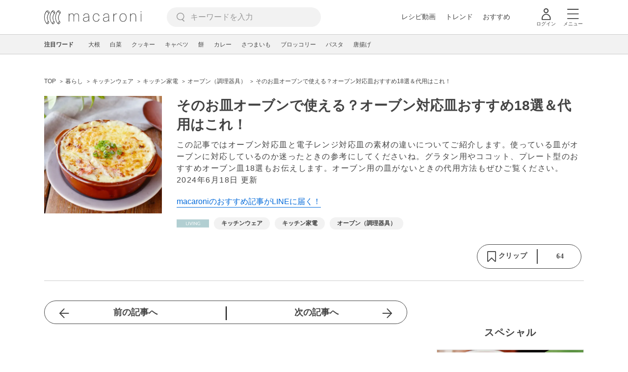

--- FILE ---
content_type: text/html; charset=UTF-8
request_url: https://macaro-ni.jp/40763
body_size: 18034
content:
<!doctype html>
<html lang="ja">
    <head prefix="og: http://ogp.me/ns# fb: http://ogp.me/ns/fb# website: http://ogp.me/ns/website#">
        <title>そのお皿オーブンで使える？オーブン対応皿おすすめ18選＆代用はこれ！ - macaroni</title>
        <link rel="preconnect" href="https://cdn.macaro-ni.jp">
<link rel="preconnect" href="https://pagead2.googlesyndication.com">
<link rel="preconnect" href="https://www.googletagmanager.com">
    <link rel="preconnect" href="https://googleads.g.doubleclick.net">

                <meta name="description" content="この記事ではオーブン対応皿と電子レンジ対応皿の素材の違いについてご紹介します。使っている皿がオーブンに対応しているのか迷ったときの参考にしてくださいね。グラタン用やココット、プレート型のおすすめオーブン皿18選もお伝えします。オーブン用の皿がないときの代用方法もぜひご覧ください。">
    <meta name="thumbnail" content="https://cdn.macaro-ni.jp/image/summary/40/40763/c57Onhg1UuwprC0y3yPl4gk07YpOd4lT3SY5665o.jpg"/>
    <link rel="canonical" href="https://macaro-ni.jp/40763">
            <link rel="next" href="https://macaro-ni.jp/40763?page=2">
            <link rel="alternate" href="android-app://jp.trustridge.macaroni.app/http/macaro-ni.jp/android/launch/40763"/>

    <script type="text/javascript" language="javascript">
        var vc_pid = "885181680";
    </script>

            <script type="text/javascript" src="//aml.valuecommerce.com/vcdal.js" async></script>
    
    
                <meta charset="utf-8">
<meta http-equiv="X-UA-Compatible" content="IE=Edge">
    <meta name="robots" content="max-image-preview:large" />
<meta name="viewport" content="width=device-width,initial-scale=1.0,minimum-scale=1.0">

<link title="macaroni [マカロニ]" href="https://macaro-ni.jp/rss/pickup.rss" rel="alternate" type="application/rss+xml">
<link rel="apple-touch-icon" href="https://cdn.macaro-ni.jp/assets/img/top/icon_round.png"/>
<link rel="icon" href="https://cdn.macaro-ni.jp/assets/img/top/favicon.ico">
        
                <link rel="preload" href="https://use.fontawesome.com/releases/v5.8.1/css/all.css" integrity="sha384-50oBUHEmvpQ+1lW4y57PTFmhCaXp0ML5d60M1M7uH2+nqUivzIebhndOJK28anvf" crossorigin="anonymous" onload="this.onload=null;this.rel='stylesheet'" as="style">
<link rel="preload" href="https://maxcdn.bootstrapcdn.com/font-awesome/4.7.0/css/font-awesome.min.css" type="text/css" onload="this.onload=null;this.rel='stylesheet'" as="style">

    <link rel="stylesheet" href="https://cdn.macaro-ni.jp/css/pc/app.css?id=4da034e3dfc4a17a2038d5788c6a62e9" type="text/css" media="all" />
        
            <script type="application/ld+json">
    {"@context":"http:\/\/schema.org","@type":"WebSite","about":"macaroni [マカロニ] | 食から暮らしを豊かにするライフスタイルメディア","url":"https:\/\/macaro-ni.jp\/","potentialAction":{"@type":"SearchAction","target":"https:\/\/macaro-ni.jp\/search?q={query}","query-input":"required name=query"}}
</script>


<script type="application/ld+json">{"@context":"https:\/\/schema.org","@type":"Article","name":"そのお皿オーブンで使える？オーブン対応皿おすすめ18選＆代用はこれ！","articleSection":"暮らし","contentLocation":{"@type":"Place","name":"日本"},"copyrightHolder":{"@type":"Organization","name":"株式会社トラストリッジ"},"funder":{"@type":"Organization","name":"株式会社トラストリッジ"},"inLanguage":"ja","copyrightYear":"2026","isAccessibleForFree":"true","keywords":["キッチンウェア","キッチン家電","オーブン（調理器具）"],"editor":{"@type":"Person","name":"macaroni編集部"},"author":{"@type":"Person","name":"chami","jobTitle":"webライター","brand":"macaroni（マカロニ）","description":"お酒のおつまみを作るのが大好きな主婦です。転勤族のため、各地のご当地グルメを楽しんでいます。国内外の旅行が大好きで、最近はゴルフにはまっています。","image":{"@type":"ImageObject","url":"https:\/\/cdn.macaro-ni.jp\/image\/user\/89\/89731\/05xyXVWgq4wf2psobG7Fbk0mvp8KWPVx7xrR3PY4.jpg"},"worksFor":"macaroni（マカロニ）","funder":{"@type":"Organization","name":"株式会社トラストリッジ"},"contactPoint":{"@type":"ContactPoint","telephone":"03-6412-8794","email":"info@macaro-ni.jp","contactType":"総合窓口","areaServed":"JP","availableLanguage":"Japanese"},"url":"https:\/\/macaro-ni.jp\/user\/maaco2023","sameAs":[],"hasCredential":[]},"datePublished":"2017-04-25 18:58:11","description":"この記事ではオーブン対応皿と電子レンジ対応皿の素材の違いについてご紹介します。使っている皿がオーブンに対応しているのか迷ったときの参考にしてくださいね。グラタン用やココット、プレート型のおすすめオーブン皿18選もお伝えします。オーブン用の皿がないときの代用方法もぜひご覧ください。","headline":"そのお皿オーブンで使える？オーブン対応皿おすすめ18選＆代用はこれ！","image":{"@type":"ImageObject","url":["https:\/\/cdn.macaro-ni.jp\/assets\/img\/shutterstock\/shutterstock_234673351.jpg","https:\/\/cdn.macaro-ni.jp\/assets\/img\/shutterstock\/shutterstock_150199943.jpg"]},"thumbnailUrl":["https:\/\/cdn.macaro-ni.jp\/image\/summary\/40\/40763\/c57Onhg1UuwprC0y3yPl4gk07YpOd4lT3SY5665o.jpg?p=1x1","https:\/\/cdn.macaro-ni.jp\/image\/summary\/40\/40763\/c57Onhg1UuwprC0y3yPl4gk07YpOd4lT3SY5665o.jpg?p=4x3","https:\/\/cdn.macaro-ni.jp\/image\/summary\/40\/40763\/c57Onhg1UuwprC0y3yPl4gk07YpOd4lT3SY5665o.jpg?p=16x9"],"publisherImprint":{"@type":"Organization","name":"macaroni（マカロニ）","logo":{"@type":"ImageObject","url":"https:\/\/cdn.macaro-ni.jp\/assets\/img\/v2\/pc_logo_black_215_35.png"}},"publisher":{"@type":"Organization","name":"株式会社トラストリッジ","logo":{"@type":"ImageObject","url":"https:\/\/cdn.macaro-ni.jp\/assets\/img\/trustridge_logo.png"}},"dateModified":"2025-05-27T06:39:21.000000Z","mainEntityOfPage":"https:\/\/macaro-ni.jp\/40763"}</script>

<script type="application/ld+json">
{"@context":"https:\/\/schema.org","@type":"BreadcrumbList","itemListElement":[{"@type":"ListItem","position":1,"name":"暮らし","item":"https:\/\/macaro-ni.jp\/category\/living"},{"@type":"ListItem","position":2,"name":"キッチンウェア","item":"https:\/\/macaro-ni.jp\/tag\/1203"},{"@type":"ListItem","position":3,"name":"キッチン家電","item":"https:\/\/macaro-ni.jp\/tag\/1314"},{"@type":"ListItem","position":4,"name":"オーブン（調理器具）","item":"https:\/\/macaro-ni.jp\/tag\/1674"},{"@type":"ListItem","position":5,"name":"そのお皿オーブンで使える？オーブン対応皿おすすめ18選＆代用はこれ！"}]}
</script>




<script type="application/ld+json">

</script>

            <meta name="twitter:card" content="summary_large_image">
    <meta name="twitter:site" content="@macaroni_news">
    <meta name="twitter:title" content="そのお皿オーブンで使える？オーブン対応皿おすすめ18選＆代用はこれ！ - macaroni">
    <meta name="twitter:description" content="この記事ではオーブン対応皿と電子レンジ対応皿の素材の違いについてご紹介します。使っている皿がオーブンに対応しているのか迷ったときの参考にしてくださいね。グラタン用やココット、プレート型のおすすめオーブン皿18選もお伝えします。オーブン用の皿がないときの代用方法もぜひご覧ください。">
    <meta name="twitter:image" content="https://cdn.macaro-ni.jp/image/summary/40/40763/c57Onhg1UuwprC0y3yPl4gk07YpOd4lT3SY5665o.jpg">
    <meta property="og:locale" content="ja_JP">
    <meta property="og:title" content="そのお皿オーブンで使える？オーブン対応皿おすすめ18選＆代用はこれ！ - macaroni">
    <meta property="og:type" content="article">
            <meta property="og:image" content="https://cdn.macaro-ni.jp/image/summary/40/40763/c57Onhg1UuwprC0y3yPl4gk07YpOd4lT3SY5665o.jpg">
            <meta property="og:image" content="https://cdn.macaro-ni.jp/assets/img/shutterstock/shutterstock_234673351.jpg">
            <meta property="og:image" content="https://cdn.macaro-ni.jp/assets/img/shutterstock/shutterstock_150199943.jpg">
        <meta property="og:url" content="https://macaro-ni.jp/40763">
    <meta property="og:description" content="この記事ではオーブン対応皿と電子レンジ対応皿の素材の違いについてご紹介します。使っている皿がオーブンに対応しているのか迷ったときの参考にしてくださいね。グラタン用やココット、プレート型のおすすめオーブン皿18選もお伝えします。オーブン用の皿がないときの代用方法もぜひご覧ください。">
    <meta property="og:site_name" content="macaroni [マカロニ]">
            <meta property="fb:pages" content="655800347811781" />
<meta property="fb:app_id" content="1385631188326032">
<meta property="og:locale" content="ja_JP">



        
                <meta name="google-site-verification" content="saZ5TzkpiWbKncaD59bFWjg5O4k9zq4FYyHj6Rwj7_4" />


<script>
    (async function() {
        try {
            
            const response = await fetch('/api/users/id', {
                method: 'GET',
                credentials: 'include',
                headers: {
                    'X-Requested-With': 'XMLHttpRequest',
                    'Accept': 'application/json'
                }
            });

            if (response.ok) {
                const data = await response.json();
                window.dataLayer = window.dataLayer || [];
                window.dataLayer.push({
                    'user_id': data.user_id,
                    'event': 'gtm.set_user_id'
                });
            }
        } catch (error) {
            console.error('ユーザーID取得apiの実行に失敗');
        } finally {
            
            (function(w,d,s,l,i){w[l]=w[l]||[];w[l].push({'gtm.start':
                new Date().getTime(),event:'gtm.js'});var f=d.getElementsByTagName(s)[0],
                j=d.createElement(s),dl=l!='dataLayer'?'&l='+l:'';j.async=true;j.src=
                'https://www.googletagmanager.com/gtm.js?id='+i+dl;f.parentNode.insertBefore(j,f);
            })(window,document,'script','dataLayer','GTM-5W8H9MR');
        }
    })();
</script>

<meta name="format-detection" content="telephone=no">



    
    
    <meta name="p:domain_verify" content="a55e853810e2afd5944437594a6adb5b"/>
        
        
        <script async="async" src="https://securepubads.g.doubleclick.net/tag/js/gpt.js"></script>
    <script>
        window.googletag = window.googletag || {cmd: []};
        var google_interstitial_slot;
        googletag.cmd.push(function() {
            google_interstitial_slot = googletag.defineOutOfPageSlot("/146460235/M_PC_ART_Interstitial", googletag.enums.OutOfPageFormat.INTERSTITIAL);
            if (google_interstitial_slot) {
                google_interstitial_slot.addService(googletag.pubads());
            }
            googletag.pubads().enableSingleRequest();
            googletag.enableServices();
            googletag.display(google_interstitial_slot);
        });
    </script>

    
    <script>
        window.gnshbrequest = window.gnshbrequest || {cmd:[]};
        window.gnshbrequest.cmd.push(function(){
            window.gnshbrequest.forceInternalRequest();
        });
    </script>
    <script async src="https://securepubads.g.doubleclick.net/tag/js/gpt.js"></script>
    <script async src="https://cpt.geniee.jp/hb/v1/219635/1438/wrapper.min.js"></script>

    
    <script type="text/javascript">
        window.googletag = window.googletag || {cmd: []};
        googletag.cmd.push(function () {
            
            googletag.defineSlot('/146460235/PC_ALL_1stRec', [[1, 1], [300, 250], 'fluid'], 'div-gpt-ad-00001-0').addService(googletag.pubads());
            googletag.defineSlot('/146460235/PC_ALL_2ndRec', [[300, 250], 'fluid'], 'div-gpt-ad-00002-0').addService(googletag.pubads());
            googletag.defineSlot('/146460235/PC_ART_3rdRec', [[1, 1], [300, 250], 'fluid'], 'div-gpt-ad-00003-0').addService(googletag.pubads());
            googletag.defineSlot('/146460235/PC_ART_4thRec', [[1, 1], [300, 250], [300, 600], 'fluid'], 'div-gpt-ad-00004-0').addService(googletag.pubads());
            googletag.defineSlot('/146460235/PC_ART_Overlay', [[1, 1], [728, 90]], 'div-gpt-ad-00050-0').addService(googletag.pubads());
            googletag.defineSlot('/146460235/M_PC_ALL_2ndRec2', [[1, 1], [300, 250], 'fluid'], 'div-gpt-ad-00002-2-0').addService(googletag.pubads());
            googletag.defineSlot('/146460235/PC_ALL_2ndRec3', [[1, 1], [300, 250], 'fluid'], 'div-gpt-ad-00002-3-0').addService(googletag.pubads());
            googletag.defineSlot('/146460235/PC_ART_LeftRec', [[300, 250], [336, 280], 'fluid'], 'div-gpt-ad-00021-0').addService(googletag.pubads());
            googletag.defineSlot('/146460235/PC_ART_RightRec', [[300, 250], [336, 280], 'fluid'], 'div-gpt-ad-00022-0').addService(googletag.pubads());

                            
                googletag.defineSlot('/146460235/PC_ART_Billboard', [[1, 1], [728, 90], [970, 90], [970, 250], 'fluid'], 'div-gpt-ad-00010-0').addService(googletag.pubads());
                                    googletag.defineSlot('/146460235/PC_ART_InLeftRec', [[300, 250], [336, 280], 'fluid'], 'div-gpt-ad-00011-0').addService(googletag.pubads());
                    googletag.defineSlot('/146460235/PC_ART_InRightRec', [[300, 250], [336, 280], 'fluid'], 'div-gpt-ad-00012-0').addService(googletag.pubads());
                                                    googletag.defineSlot('/146460235/PC_ART_In2LeftRec', [[300, 250], [336, 280], 'fluid'], 'div-gpt-ad-00013-0').addService(googletag.pubads());
                    googletag.defineSlot('/146460235/PC_ART_In2RightRec', [[300, 250], [336, 280], 'fluid'], 'div-gpt-ad-00014-0').addService(googletag.pubads());
                            
            googletag.pubads().enableSingleRequest();
            googletag.pubads().collapseEmptyDivs();
            googletag.enableServices();
        });
    </script>

    


    
            <script type="text/javascript">
            window._taboola = window._taboola || [];
            _taboola.push({article:'auto'});
            !function (e, f, u, i) {
                if (!document.getElementById(i)){
                    e.async = 1;
                    e.src = u;
                    e.id = i;
                    f.parentNode.insertBefore(e, f);
                }
            }(document.createElement('script'),
                document.getElementsByTagName('script')[0],
                '//cdn.taboola.com/libtrc/macaroni/loader.js',
                'tb_loader_script');
            if(window.performance && typeof window.performance.mark == 'function')
            {window.performance.mark('tbl_ic');}
        </script>
    
    </head>
    <body>
                    <noscript><iframe src="https://www.googletagmanager.com/ns.html?id=GTM-5W8H9MR"
height="0" width="0" style="display:none;visibility:hidden"></iframe></noscript>


<script type="text/javascript">
    service_domain = "macaro-ni.jp";
</script>

    
    <div id="fb-root"></div>
                <div class="l-wrapper">
            <header class="globalHeader" id="js-globalHeader">
    
    <div class="drawerMenu">
    <input class="drawerMenu__drawerMenuCheckbox" id="drawerMenuCheckbox" type="checkbox">
    <label class="drawerMenu__overlay" for="drawerMenuCheckbox"></label>

    <div class="drawerMenu__inner">
        <label class="drawerMenu__closeAction" for="drawerMenuCheckbox">
            <div class="drawerMenu__closeButton"></div>
            <p class="drawerMenu__closeText">閉じる</p>
        </label>
        <ul class="drawerMenu__itemWrapper">
            <li class="drawerMenu__item">
                <a href="/trend" class="drawerMenu__link ga_inside_link">
                    <img
                        src="https://cdn.macaro-ni.jp/assets/img/v4/trend.svg"
                        class="drawerMenu__icon"
                        loading="lazy"
                        alt=""
                    >
                    <p class="drawerMenu__text">トレンドニュース</p>
                </a>
            </li>
                            <li class="drawerMenu__item">
                    <a href="/category/recipe" class="drawerMenu__link ga_category">
                        <img
                            src="https://cdn.macaro-ni.jp/assets/img/v4/recipe.svg"
                            class="drawerMenu__icon"
                            loading="lazy"
                            alt=""
                        >
                        <p class="drawerMenu__text">レシピ</p>
                    </a>
                </li>
                
                                    <li class="drawerMenu__item">
                        <a class="drawerMenu__link ga_inside_link" href="/movie">
                            <img
                                src="https://cdn.macaro-ni.jp/assets/img/v4/movie.svg"
                                class="drawerMenu__icon"
                                loading="lazy"
                                alt=""
                            >
                            <p class="drawerMenu__text">レシピ動画</p>
                        </a>
                    </li>
                                            <li class="drawerMenu__item">
                    <a href="/category/gourmet" class="drawerMenu__link ga_category">
                        <img
                            src="https://cdn.macaro-ni.jp/assets/img/v4/gourmet.svg"
                            class="drawerMenu__icon"
                            loading="lazy"
                            alt=""
                        >
                        <p class="drawerMenu__text">おでかけ</p>
                    </a>
                </li>
                
                                            <li class="drawerMenu__item">
                    <a href="/category/living" class="drawerMenu__link ga_category">
                        <img
                            src="https://cdn.macaro-ni.jp/assets/img/v4/living.svg"
                            class="drawerMenu__icon"
                            loading="lazy"
                            alt=""
                        >
                        <p class="drawerMenu__text">暮らし</p>
                    </a>
                </li>
                
                                            <li class="drawerMenu__item">
                    <a href="/category/health" class="drawerMenu__link ga_category">
                        <img
                            src="https://cdn.macaro-ni.jp/assets/img/v4/health.svg"
                            class="drawerMenu__icon"
                            loading="lazy"
                            alt=""
                        >
                        <p class="drawerMenu__text">ヘルス&amp;ビューティー</p>
                    </a>
                </li>
                
                                            <li class="drawerMenu__item">
                    <a href="/category/food" class="drawerMenu__link ga_category">
                        <img
                            src="https://cdn.macaro-ni.jp/assets/img/v4/food.svg"
                            class="drawerMenu__icon"
                            loading="lazy"
                            alt=""
                        >
                        <p class="drawerMenu__text">フード&amp;ドリンク</p>
                    </a>
                </li>
                
                                        <li class="drawerMenu__item">
                <a href="/topics" class="drawerMenu__link ga_inside_link">
                    <img
                        src="https://cdn.macaro-ni.jp/assets/img/v4/topics.svg"
                        class="drawerMenu__icon"
                        loading="lazy"
                        alt=""
                    >
                    <p class="drawerMenu__text">特集</p>
                </a>
            </li>
            <li class="drawerMenu__item">
                <a href="/serialize" class="drawerMenu__link ga_inside_link">
                    <img
                        src="https://cdn.macaro-ni.jp/assets/img/v4/serialize.svg"
                        class="drawerMenu__icon"
                        loading="lazy"
                        alt=""
                    >
                    <p class="drawerMenu__text">連載</p>
                </a>
            </li>
            <li class="drawerMenu__item">
                <a href="/mate" class="drawerMenu__link ga_inside_link">
                    <img
                        src="https://cdn.macaro-ni.jp/assets/img/v4/mate.svg"
                        class="drawerMenu__icon"
                        loading="lazy"
                        alt=""
                    />
                    <p class="drawerMenu__text">マカロニメイト</p>
                </a>
            </li>
            <li class="drawerMenu__item">
                <a href="https://ranking.macaro-ni.jp/votes/voting?utm_source=media&utm_medium=macaroni" class="drawerMenu__link">
                    <img
                        src="https://cdn.macaro-ni.jp/assets/img/v4/ranking.svg"
                        class="drawerMenu__icon"
                        loading="lazy"
                        alt=""
                    />
                    <p class="drawerMenu__text">人気投票に参加</p>
                </a>
            </li>
        </ul>
        <div class="drawerMenu__linkWrapper">
                            <a class="drawerMenu__link ga_inside_link" href="/login">ログイン</a>
                                    <img
                src="https://cdn.macaro-ni.jp/assets/img/v4/login_white.svg"
                class="drawerMenu__linkIcon"
                loading="lazy"
                alt=""
            >
        </div>
        <div class="drawerMenu__infoSnsWrapper">
            <a class="drawerMenu__infoSnsIconList ga_outside_link" href="https://twitter.com/macaroni_news" target="_blank">
                <img class="drawerMenu__infoSnsIcon" src="https://cdn.macaro-ni.jp/assets/img/v4/x.svg" alt="X" loading="lazy">
            </a>
            <a class="drawerMenu__infoSnsIconList ga_outside_link" href="https://www.facebook.com/macaroni.jp/" target="_blank">
                <img class="drawerMenu__infoSnsIcon" src="https://cdn.macaro-ni.jp/assets/img/v4/facebook.svg" alt="Facebook" loading="lazy">
            </a>
            <a class="drawerMenu__infoSnsIconList ga_outside_link" href="https://www.instagram.com/macaroni_news/" target="_blank">
                <img class="drawerMenu__infoSnsIcon" src="https://cdn.macaro-ni.jp/assets/img/v4/instagram.png" alt="Instagram" loading="lazy">
            </a>
            <a class="drawerMenu__infoSnsIconList ga_outside_link" href="https://www.youtube.com/channel/UC6vzXCyUFiz0wMF6aIe7Isg" target="_blank">
                <img class="drawerMenu__infoSnsIcon" src="https://cdn.macaro-ni.jp/assets/img/v4/youtube.png" alt="YouTube" loading="lazy">
            </a>
        </div>
    </div>
</div>

    <div class="globalHeader__inner">
        <div class="globalHeader__logoWrapper">
            <a class="globalHeader__logoText ga_inside_link" href="/">
                <img class="globalHeader__logoText" src="https://cdn.macaro-ni.jp/assets/img/v4/header_logo.svg" alt="マカロニ">
            </a>
        </div>
        <section class="searchMenu">
    <input class="searchMenu__searchMenuCheckbox" id="searchMenuCheckbox" type="checkbox">
    <div class="searchMenu__inner">

        <div class="searchMenu__formWrapper">
            <div class="searchMenu__searchFormWrapper">
                <form action="/search" method="get" id="searchForm" class="searchMenu__form">
                                            <input type="text" class="searchMenu__formInput" id="searchFormKeywordInput" name="q" placeholder="キーワードを入力" autocomplete="off">
                                        <img
                        src="https://cdn.macaro-ni.jp/assets/img/v4/cross.svg"
                        alt=""
                        id="searchKeywordDelete"
                        class="searchMenu__keywordDeleteIcon"
                        loading="lazy"
                    />
                </form>
            </div>
        </div>
        <div class="searchMenu__keywordWrapper">
            <div id="suggestWrapper" class="searchMenu__suggestWrapper"></div>
            <span class="searchMenu__keywordTitle">人気のキーワード</span>
            <ul class="searchMenu__keywordListWrapper">
                                                            <li class="searchMenu__keywordList">
                            <a href="/tag/recipes/2360" class="searchMenu__keywordLink ga_inside_link">卵料理</a>
                        </li>
                                                                                <li class="searchMenu__keywordList">
                            <a href="/tag/recipes/2737" class="searchMenu__keywordLink ga_inside_link">揚げ物</a>
                        </li>
                                                                                <li class="searchMenu__keywordList">
                            <a href="/tag/recipes/3476" class="searchMenu__keywordLink ga_inside_link">卵</a>
                        </li>
                                                                                <li class="searchMenu__keywordList">
                            <a href="/tag/recipes/3482" class="searchMenu__keywordLink ga_inside_link">乳製品</a>
                        </li>
                                                                                <li class="searchMenu__keywordList">
                            <a href="/tag/recipes/3028" class="searchMenu__keywordLink ga_inside_link">野菜</a>
                        </li>
                                                                                <li class="searchMenu__keywordList">
                            <a href="/tag/recipes/3621" class="searchMenu__keywordLink ga_inside_link">魚介類</a>
                        </li>
                                                                                <li class="searchMenu__keywordList">
                            <a href="/tag/recipes/4174" class="searchMenu__keywordLink ga_inside_link">麺類</a>
                        </li>
                                                                                <li class="searchMenu__keywordList">
                            <a href="/tag/recipes/4661" class="searchMenu__keywordLink ga_inside_link">作り置き</a>
                        </li>
                                                                                <li class="searchMenu__keywordList">
                            <a href="/tag/recipes/2302" class="searchMenu__keywordLink ga_inside_link">野菜料理</a>
                        </li>
                                                </ul>
        </div>
    </div>
    <label class="searchMenu__overlay" for="searchMenuCheckbox"></label>
</section>

        <div class="globalHeader__searchFormWrapper">
            <form action="/search" method="get" id="searchForm" class="globalHeader__form">
                                   <input type="text" readonly="readonly" class="globalHeader__formInput" id="toggleSearchFormView" name="q" placeholder="キーワードを入力" autocomplete="off">
                            </form>
        </div>
        <div class="globalHeader__menuWrapper">
            <div class="globalHeader__menuListWrapper">
                <div class="globalHeader__menuList">
                    <a class="globalHeader__menuLink ga_inside_link" href="/movie">レシピ動画</a>
                </div>
                <div class="globalHeader__menuList">
                    <a class="globalHeader__menuLink ga_inside_link" href="/trend">トレンド</a>
                </div>
                <div class="globalHeader__menuList">
                    <a class="globalHeader__menuLink ga_inside_link" href="/topics">おすすめ</a>
                </div>
            </div>
            <div class="globalHeader__actionWrapper">
                
                                    <div class="globalHeader__iconList">
                        <a href="/login" class="ga_inside_link">
                            <span class="globalHeader__iconWrapper">
                                <img class="globalHeader__icon" src="https://cdn.macaro-ni.jp/assets/img/v4/login.svg" alt="">
                            </span>
                            <span class="globalHeader__iconDescription">ログイン</span>
                        </a>
                    </div>
                                                <div class="globalHeader__iconList">
                    <label for="drawerMenuCheckbox" class="globalHeader__drawerCheckboxLabel">
                        <span class="globalHeader__iconWrapper">
                            <img class="globalHeader__icon" src="https://cdn.macaro-ni.jp/assets/img/v4/menu.svg" alt="">
                        </span>
                        <span class="globalHeader__iconDescription">メニュー</span>
                    </label>
                </div>
            </div>
        </div>
    </div>
</header>
            <div class="featuredTag">
    <div class="featuredTag__wrapper">
        <div class="featuredTag__label">注目ワード</div>
        <div id="featuredTagList" class="featuredTag__tagWrapper">
            
        </div>
    </div>
</div>
            <div class="l-contentsHeader">
                    <aside class="ad-billboard">
        <div id='div-gpt-ad-00010-0'>
            <script>
                googletag.cmd.push(function() { googletag.display('div-gpt-ad-00010-0'); });
            </script>
        </div>
    </aside>
                
                                    <div class="articleHeader">
                                <section class="breadcrumb--article">
            
        <ol class="breadcrumb__items">
                            <li class="breadcrumb__item breadcrumb__tagView">
                                            <a href="/" class="breadcrumb__link ga_inside_link">
                            <span class="breadcrumb__text">TOP</span>
                        </a>
                                    </li>
                            <li class="breadcrumb__item breadcrumb__tagView">
                                            <a href="/category/living" class="breadcrumb__link ga_inside_link">
                            <span class="breadcrumb__text">暮らし</span>
                        </a>
                                    </li>
                            <li class="breadcrumb__item breadcrumb__tagView">
                                            <a href="/tag/1203" class="breadcrumb__link ga_inside_link">
                            <span class="breadcrumb__text">キッチンウェア</span>
                        </a>
                                    </li>
                            <li class="breadcrumb__item breadcrumb__tagView">
                                            <a href="/tag/1314" class="breadcrumb__link ga_inside_link">
                            <span class="breadcrumb__text">キッチン家電</span>
                        </a>
                                    </li>
                            <li class="breadcrumb__item breadcrumb__tagView">
                                            <a href="/tag/1674" class="breadcrumb__link ga_inside_link">
                            <span class="breadcrumb__text">オーブン（調理器具）</span>
                        </a>
                                    </li>
                            <li class="breadcrumb__item breadcrumb__tagView">
                                            <div class="breadcrumb__link">
                            <span class="breadcrumb__text">そのお皿オーブンで使える？オーブン対応皿おすすめ18選＆代用はこれ！</span>
                        </div>
                                    </li>
                    </ol>
    </section>
                                <div class="articleInfo">
    
    
    <div class="articleInfo__info">
                    <div class="articleInfo__thumbnailWrapper">
                <img
                    class="articleInfo__thumbnail"
                    src="https://cdn.macaro-ni.jp/image/summary/40/40763/c57Onhg1UuwprC0y3yPl4gk07YpOd4lT3SY5665o.jpg?p=small"
                    alt=""
                />
            </div>
                <div class="articleInfo__descriptionWrapper">
            <h1 class="articleInfo__title">そのお皿オーブンで使える？オーブン対応皿おすすめ18選＆代用はこれ！</h1>
            <p class="articleInfo__description">この記事ではオーブン対応皿と電子レンジ対応皿の素材の違いについてご紹介します。使っている皿がオーブンに対応しているのか迷ったときの参考にしてくださいね。グラタン用やココット、プレート型のおすすめオーブン皿18選もお伝えします。オーブン用の皿がないときの代用方法もぜひご覧ください。
                <span>2024年6月18日 更新</span>
            </p>
                            <a class="articleInfo__descriptionPromotion" href="https://line.me/R/ti/p/%40oa-macaroni">macaroniのおすすめ記事がLINEに届く！</a>
                        <div class="articleInfo__otherWrapper">
                
                                <div class="articleInfo__tagAndDateWrapper">
                    <div class="articleInfo__tagWrapper">
                        <a
                            class="articleInfo__categoryName"
                            href="/category/living"
                            aria-label="暮らしカテゴリーの記事一覧へ"
                        >
                                                            <img
                                    src="https://cdn.macaro-ni.jp/assets/img/category/living.svg"
                                    alt=""
                                    class="articleInfo__categoryIcon"
                                >
                                                    </a>
                                                    <a href="/tag/1203" class="articleInfo__tagLink">
                                <span class="articleInfo__tag">キッチンウェア</span>
                            </a>
                                                    <a href="/tag/1314" class="articleInfo__tagLink">
                                <span class="articleInfo__tag">キッチン家電</span>
                            </a>
                                                    <a href="/tag/1674" class="articleInfo__tagLink">
                                <span class="articleInfo__tag">オーブン（調理器具）</span>
                            </a>
                                            </div>
                </div>
            </div>

            <div class="articleInfo__clipSection">
                <div class="articleInfo__videoInfoWrapper">
                    
                    
                    
                    
                                    </div>
                <div class="serviceButtons">
            <div class="serviceButtons__clipWrapper" id="fav_area">
            <div
                id="pc_summary_like"
                class="serviceButtons__clip"
                data-delay_login="pc_summary_like"
                data-delay_login_param="summary_id:40763"
                data-color="#B2CFD2"
                data-is-login=""
                data-login-url="https://macaro-ni.jp/login"
            >
                <a id="like_bt" class="serviceButtons__clipLink">
                    <span class="serviceButtons__clipButton clip_button " style="background-color: #fff" data-color="#B2CFD2">
                        <div class="serviceButtons__clipImageWrapper">
                            <img
                                class="serviceButtons__clipImage clip_image"
                                src="https://cdn.macaro-ni.jp/assets/img/v4/clip.png"
                                alt=""
                            />
                            <span class="serviceButtons__clipText">クリップ</span>
                        </div>
                        <span class="serviceButtons__clipDelimiter"></span>
                        <span class="serviceButtons__clipCount">64</span>
                    </span>
                </a>
            </div>
        </div>
    </div>
            </div>
        </div>
    </div>
</div>


                        </div>
                            </div>
            <div class="l-contentsWrapper">
                <main role="main" class="l-main">
                    <article class="l-article">
                            
    
    <section
            class="articleShow"
            data-article-id="40763"
            data-video-url=""
    >
        
        
        
                    <div class="articleShow__topTransition">
                <a href="https://macaro-ni.jp/40320"
                   class="articleShow__topPrevArticleLink">
                    前の記事へ
                </a>
                <a href="https://macaro-ni.jp/46812"
                   class="articleShow__topNextArticleLink">
                    次の記事へ
                </a>
            </div>
        
        
                    <div class="articleShow__info">
                <div class="articleShow__border"></div>
                <div class="articleShow__writer">
                    <div class="articleShow__writerLeft">
                        <img
                            class="articleShow__writerImage"
                            src="https://cdn.macaro-ni.jp/image/user/89/89731/05xyXVWgq4wf2psobG7Fbk0mvp8KWPVx7xrR3PY4.jpg?p=mini"
                            alt=""
                        />
                    </div>
                    <div class="articleShow__writerRight">
                        <p class="articleShow__writerText">ライター : <span class="articleShow__writerName">chami</span></p>
                        <p class="articleShow__writerPosition">webライター</p>
                        <img
                            src="https://cdn.macaro-ni.jp/assets/img/v4/writerLink.svg"
                            class="articleShow__writerImageIcon"
                            loading="lazy"
                            alt=""
                        />
                    </div>
                    <a
                        class="ga_inside_link articleShow__writerNameLink"
                        href="/user/maaco2023"
                        aria-label="chamiのプロフィールへ"
                    ></a>
                </div>
                            </div>
        
                    <div id="nativeAd_pc_underWriter" class="articleShow__nativeAd">
                <script>
                    document.addEventListener('DOMContentLoaded', function () {
                        window.nativeAdApiResult === null ? window.targetNativeAdUnitQueueList.push('nativeAd_pc_underWriter') : window.embedNativeAd('nativeAd_pc_underWriter');
                    });
                </script>
            </div>
        
                    <div class="articleShow__headLine">
                <div class="articleShow__headLineTitleWrapper">
                    <h2 class="articleShow__headLineTitle">目次</h2>
                    <div class="articleShow__headLineToggle headLineToggle">
                        <span class="articleShow__headLineToggleText" data-is-open="true">小見出しも全て表示</span>
                        <span class="articleShow__headLineToggleText" data-is-open="false">閉じる</span>
                        <img
                            src="https://cdn.macaro-ni.jp/assets/img/gray_arrow_icon_right.png"
                            class="articleShow__headLineToggleIcon"
                            alt=""
                            width="8"
                            height="12"
                            loading="lazy"
                            data-is-open="false"
                        >
                    </div>
                </div>
                <nav class="articleShow__headingListItemsWrapper">
                    <ul class="articleShow__headingListItems">
                                                    <li class="articleShow__headingListItem--large">
                                <div class="articleShow__headingListItemRow">
                                    <div class="articleShow__headingListItemDot--large"></div>
                                    <div data-to="heading-3275168"
                                        onclick="ga('send', {hitType:'event', eventCategory:'AgendaClick', eventAction: location.pathname, eventLabel: 'heading-3275168'});">
                                        <a class="articleShow__headingListLink ga_inside_link"
                                            href="/40763#heading-3275168">
                                                <p class="articleShow__headingListTitle">オーブンでも使える皿って？</p>
                                        </a>
                                    </div>
                                </div>
                                                            </li>
                                                    <li class="articleShow__headingListItem--large">
                                <div class="articleShow__headingListItemRow">
                                    <div class="articleShow__headingListItemDot--large"></div>
                                    <div data-to="heading-3275169"
                                        onclick="ga('send', {hitType:'event', eventCategory:'AgendaClick', eventAction: location.pathname, eventLabel: 'heading-3275169'});">
                                        <a class="articleShow__headingListLink ga_inside_link"
                                            href="/40763#heading-3275169">
                                                <p class="articleShow__headingListTitle">「オーブン対応」と「電子レンジ対応」の違い</p>
                                        </a>
                                    </div>
                                </div>
                                                            </li>
                                                    <li class="articleShow__headingListItem--large">
                                <div class="articleShow__headingListItemRow">
                                    <div class="articleShow__headingListItemDot--large"></div>
                                    <div data-to="heading-3275170"
                                        onclick="ga('send', {hitType:'event', eventCategory:'AgendaClick', eventAction: location.pathname, eventLabel: 'heading-3275170'});">
                                        <a class="articleShow__headingListLink ga_inside_link"
                                            href="/40763#heading-3275170">
                                                <p class="articleShow__headingListTitle">オーブン対応皿に関する質問</p>
                                        </a>
                                    </div>
                                </div>
                                                            </li>
                                                    <li class="articleShow__headingListItem--large">
                                <div class="articleShow__headingListItemRow">
                                    <div class="articleShow__headingListItemDot--large"></div>
                                    <div data-to="heading-3275171"
                                        onclick="ga('send', {hitType:'event', eventCategory:'AgendaClick', eventAction: location.pathname, eventLabel: 'heading-3275171'});">
                                        <a class="articleShow__headingListLink ga_inside_link"
                                            href="/40763#heading-3275171">
                                                <p class="articleShow__headingListTitle">【グラタン型】オーブン対応皿のおすすめ8選</p>
                                        </a>
                                    </div>
                                </div>
                                                                    <ul class="articleShow__headingListItems">
                                                                                    <li class="articleShow__headingListItem--medium" data-is-open="false">
                                                <div class="articleShow__headingListItemRow">
                                                    <div class="articleShow__headingListItemDot--medium"></div>
                                                    <div data-to="heading-3275172"
                                                        onclick="ga('send', {hitType:'event', eventCategory:'AgendaClick', eventAction: location.pathname, eventLabel: 'heading-3275172'});">
                                                        <a class="articleShow__headingListLink ga_inside_link"
                                                            href="/40763#heading-3275172">
                                                                <p class="articleShow__headingListTitle">1. ストウブ「レクタンギュラー ディッシュ 20cm」</p>
                                                        </a>
                                                    </div>
                                                </div>
                                            </li>
                                                                                    <li class="articleShow__headingListItem--medium" data-is-open="false">
                                                <div class="articleShow__headingListItemRow">
                                                    <div class="articleShow__headingListItemDot--medium"></div>
                                                    <div data-to="heading-3275173"
                                                        onclick="ga('send', {hitType:'event', eventCategory:'AgendaClick', eventAction: location.pathname, eventLabel: 'heading-3275173'});">
                                                        <a class="articleShow__headingListLink ga_inside_link"
                                                            href="/40763#heading-3275173">
                                                                <p class="articleShow__headingListTitle">2. イワキ「グラタン皿」</p>
                                                        </a>
                                                    </div>
                                                </div>
                                            </li>
                                                                                    <li class="articleShow__headingListItem--medium" data-is-open="false">
                                                <div class="articleShow__headingListItemRow">
                                                    <div class="articleShow__headingListItemDot--medium"></div>
                                                    <div data-to="heading-3275174"
                                                        onclick="ga('send', {hitType:'event', eventCategory:'AgendaClick', eventAction: location.pathname, eventLabel: 'heading-3275174'});">
                                                        <a class="articleShow__headingListLink ga_inside_link"
                                                            href="/40763#heading-3275174">
                                                                <p class="articleShow__headingListTitle">3. キントー「ほっこり丸グラタン」</p>
                                                        </a>
                                                    </div>
                                                </div>
                                            </li>
                                                                                    <li class="articleShow__headingListItem--medium" data-is-open="false">
                                                <div class="articleShow__headingListItemRow">
                                                    <div class="articleShow__headingListItemDot--medium"></div>
                                                    <div data-to="heading-3275175"
                                                        onclick="ga('send', {hitType:'event', eventCategory:'AgendaClick', eventAction: location.pathname, eventLabel: 'heading-3275175'});">
                                                        <a class="articleShow__headingListLink ga_inside_link"
                                                            href="/40763?page=2#heading-3275175">
                                                                <p class="articleShow__headingListTitle">4. タマキ「ソギ オーバルグラタン」</p>
                                                        </a>
                                                    </div>
                                                </div>
                                            </li>
                                                                                    <li class="articleShow__headingListItem--medium" data-is-open="false">
                                                <div class="articleShow__headingListItemRow">
                                                    <div class="articleShow__headingListItemDot--medium"></div>
                                                    <div data-to="heading-3275176"
                                                        onclick="ga('send', {hitType:'event', eventCategory:'AgendaClick', eventAction: location.pathname, eventLabel: 'heading-3275176'});">
                                                        <a class="articleShow__headingListLink ga_inside_link"
                                                            href="/40763?page=2#heading-3275176">
                                                                <p class="articleShow__headingListTitle">5. ハリオ「耐熱ガラス製グラタン皿」</p>
                                                        </a>
                                                    </div>
                                                </div>
                                            </li>
                                                                                    <li class="articleShow__headingListItem--medium" data-is-open="false">
                                                <div class="articleShow__headingListItemRow">
                                                    <div class="articleShow__headingListItemDot--medium"></div>
                                                    <div data-to="heading-3275177"
                                                        onclick="ga('send', {hitType:'event', eventCategory:'AgendaClick', eventAction: location.pathname, eventLabel: 'heading-3275177'});">
                                                        <a class="articleShow__headingListLink ga_inside_link"
                                                            href="/40763?page=2#heading-3275177">
                                                                <p class="articleShow__headingListTitle">6. アデリア「スクエアロースターM」</p>
                                                        </a>
                                                    </div>
                                                </div>
                                            </li>
                                                                                    <li class="articleShow__headingListItem--medium" data-is-open="false">
                                                <div class="articleShow__headingListItemRow">
                                                    <div class="articleShow__headingListItemDot--medium"></div>
                                                    <div data-to="heading-3275178"
                                                        onclick="ga('send', {hitType:'event', eventCategory:'AgendaClick', eventAction: location.pathname, eventLabel: 'heading-3275178'});">
                                                        <a class="articleShow__headingListLink ga_inside_link"
                                                            href="/40763?page=2#heading-3275178">
                                                                <p class="articleShow__headingListTitle">7. パイレックス「グラタンオンザテーブル360ml」</p>
                                                        </a>
                                                    </div>
                                                </div>
                                            </li>
                                                                                    <li class="articleShow__headingListItem--medium" data-is-open="false">
                                                <div class="articleShow__headingListItemRow">
                                                    <div class="articleShow__headingListItemDot--medium"></div>
                                                    <div data-to="heading-3275179"
                                                        onclick="ga('send', {hitType:'event', eventCategory:'AgendaClick', eventAction: location.pathname, eventLabel: 'heading-3275179'});">
                                                        <a class="articleShow__headingListLink ga_inside_link"
                                                            href="/40763?page=2#heading-3275179">
                                                                <p class="articleShow__headingListTitle">8. パール金属「 オーブンシェフ 耐熱角深皿24×19cm（レッド）」</p>
                                                        </a>
                                                    </div>
                                                </div>
                                            </li>
                                                                            </ul>
                                                            </li>
                                                    <li class="articleShow__headingListItem--large">
                                <div class="articleShow__headingListItemRow">
                                    <div class="articleShow__headingListItemDot--large"></div>
                                    <div data-to="heading-3275180"
                                        onclick="ga('send', {hitType:'event', eventCategory:'AgendaClick', eventAction: location.pathname, eventLabel: 'heading-3275180'});">
                                        <a class="articleShow__headingListLink ga_inside_link"
                                            href="/40763?page=2#heading-3275180">
                                                <p class="articleShow__headingListTitle">【ココット型】オーブン対応皿のおすすめ6選</p>
                                        </a>
                                    </div>
                                </div>
                                                                    <ul class="articleShow__headingListItems">
                                                                                    <li class="articleShow__headingListItem--medium" data-is-open="false">
                                                <div class="articleShow__headingListItemRow">
                                                    <div class="articleShow__headingListItemDot--medium"></div>
                                                    <div data-to="heading-3275181"
                                                        onclick="ga('send', {hitType:'event', eventCategory:'AgendaClick', eventAction: location.pathname, eventLabel: 'heading-3275181'});">
                                                        <a class="articleShow__headingListLink ga_inside_link"
                                                            href="/40763?page=2#heading-3275181">
                                                                <p class="articleShow__headingListTitle">9. ストウブ「ピコ・ココット22cm」</p>
                                                        </a>
                                                    </div>
                                                </div>
                                            </li>
                                                                                    <li class="articleShow__headingListItem--medium" data-is-open="false">
                                                <div class="articleShow__headingListItemRow">
                                                    <div class="articleShow__headingListItemDot--medium"></div>
                                                    <div data-to="heading-3275182"
                                                        onclick="ga('send', {hitType:'event', eventCategory:'AgendaClick', eventAction: location.pathname, eventLabel: 'heading-3275182'});">
                                                        <a class="articleShow__headingListLink ga_inside_link"
                                                            href="/40763?page=3#heading-3275182">
                                                                <p class="articleShow__headingListTitle">10. ル・クルーゼ「プチ・ラムカン・ダムール・セット」</p>
                                                        </a>
                                                    </div>
                                                </div>
                                            </li>
                                                                                    <li class="articleShow__headingListItem--medium" data-is-open="false">
                                                <div class="articleShow__headingListItemRow">
                                                    <div class="articleShow__headingListItemDot--medium"></div>
                                                    <div data-to="heading-3275183"
                                                        onclick="ga('send', {hitType:'event', eventCategory:'AgendaClick', eventAction: location.pathname, eventLabel: 'heading-3275183'});">
                                                        <a class="articleShow__headingListLink ga_inside_link"
                                                            href="/40763?page=3#heading-3275183">
                                                                <p class="articleShow__headingListTitle">11. タマキ「フォルテモア ココット7」</p>
                                                        </a>
                                                    </div>
                                                </div>
                                            </li>
                                                                                    <li class="articleShow__headingListItem--medium" data-is-open="false">
                                                <div class="articleShow__headingListItemRow">
                                                    <div class="articleShow__headingListItemDot--medium"></div>
                                                    <div data-to="heading-3275184"
                                                        onclick="ga('send', {hitType:'event', eventCategory:'AgendaClick', eventAction: location.pathname, eventLabel: 'heading-3275184'});">
                                                        <a class="articleShow__headingListLink ga_inside_link"
                                                            href="/40763?page=3#heading-3275184">
                                                                <p class="articleShow__headingListTitle">12. 三陶「萬古焼 ラムカン ココット」</p>
                                                        </a>
                                                    </div>
                                                </div>
                                            </li>
                                                                                    <li class="articleShow__headingListItem--medium" data-is-open="false">
                                                <div class="articleShow__headingListItemRow">
                                                    <div class="articleShow__headingListItemDot--medium"></div>
                                                    <div data-to="heading-3275185"
                                                        onclick="ga('send', {hitType:'event', eventCategory:'AgendaClick', eventAction: location.pathname, eventLabel: 'heading-3275185'});">
                                                        <a class="articleShow__headingListLink ga_inside_link"
                                                            href="/40763?page=3#heading-3275185">
                                                                <p class="articleShow__headingListTitle">13. 富澤商店「陶器製ココット型6個セット」</p>
                                                        </a>
                                                    </div>
                                                </div>
                                            </li>
                                                                                    <li class="articleShow__headingListItem--medium" data-is-open="false">
                                                <div class="articleShow__headingListItemRow">
                                                    <div class="articleShow__headingListItemDot--medium"></div>
                                                    <div data-to="heading-3275186"
                                                        onclick="ga('send', {hitType:'event', eventCategory:'AgendaClick', eventAction: location.pathname, eventLabel: 'heading-3275186'});">
                                                        <a class="articleShow__headingListLink ga_inside_link"
                                                            href="/40763?page=3#heading-3275186">
                                                                <p class="articleShow__headingListTitle">14. スタジオエム「ココット」</p>
                                                        </a>
                                                    </div>
                                                </div>
                                            </li>
                                                                            </ul>
                                                            </li>
                                                    <li class="articleShow__headingListItem--large">
                                <div class="articleShow__headingListItemRow">
                                    <div class="articleShow__headingListItemDot--large"></div>
                                    <div data-to="heading-3275187"
                                        onclick="ga('send', {hitType:'event', eventCategory:'AgendaClick', eventAction: location.pathname, eventLabel: 'heading-3275187'});">
                                        <a class="articleShow__headingListLink ga_inside_link"
                                            href="/40763?page=3#heading-3275187">
                                                <p class="articleShow__headingListTitle">【プレート型】オーブン対応皿のおすすめ4選</p>
                                        </a>
                                    </div>
                                </div>
                                                                    <ul class="articleShow__headingListItems">
                                                                                    <li class="articleShow__headingListItem--medium" data-is-open="false">
                                                <div class="articleShow__headingListItemRow">
                                                    <div class="articleShow__headingListItemDot--medium"></div>
                                                    <div data-to="heading-3275188"
                                                        onclick="ga('send', {hitType:'event', eventCategory:'AgendaClick', eventAction: location.pathname, eventLabel: 'heading-3275188'});">
                                                        <a class="articleShow__headingListLink ga_inside_link"
                                                            href="/40763?page=3#heading-3275188">
                                                                <p class="articleShow__headingListTitle">15. イッタラ「ティーマ プレート21cm ホワイト」</p>
                                                        </a>
                                                    </div>
                                                </div>
                                            </li>
                                                                                    <li class="articleShow__headingListItem--medium" data-is-open="false">
                                                <div class="articleShow__headingListItemRow">
                                                    <div class="articleShow__headingListItemDot--medium"></div>
                                                    <div data-to="heading-3275189"
                                                        onclick="ga('send', {hitType:'event', eventCategory:'AgendaClick', eventAction: location.pathname, eventLabel: 'heading-3275189'});">
                                                        <a class="articleShow__headingListLink ga_inside_link"
                                                            href="/40763?page=4#heading-3275189">
                                                                <p class="articleShow__headingListTitle">16. ル・クルーゼ「レジェ・プレート23cm マリンブルー」</p>
                                                        </a>
                                                    </div>
                                                </div>
                                            </li>
                                                                                    <li class="articleShow__headingListItem--medium" data-is-open="false">
                                                <div class="articleShow__headingListItemRow">
                                                    <div class="articleShow__headingListItemDot--medium"></div>
                                                    <div data-to="heading-3275190"
                                                        onclick="ga('send', {hitType:'event', eventCategory:'AgendaClick', eventAction: location.pathname, eventLabel: 'heading-3275190'});">
                                                        <a class="articleShow__headingListLink ga_inside_link"
                                                            href="/40763?page=4#heading-3275190">
                                                                <p class="articleShow__headingListTitle">17. トフィー「トーストプレート」</p>
                                                        </a>
                                                    </div>
                                                </div>
                                            </li>
                                                                                    <li class="articleShow__headingListItem--medium" data-is-open="false">
                                                <div class="articleShow__headingListItemRow">
                                                    <div class="articleShow__headingListItemDot--medium"></div>
                                                    <div data-to="heading-3275191"
                                                        onclick="ga('send', {hitType:'event', eventCategory:'AgendaClick', eventAction: location.pathname, eventLabel: 'heading-3275191'});">
                                                        <a class="articleShow__headingListLink ga_inside_link"
                                                            href="/40763?page=4#heading-3275191">
                                                                <p class="articleShow__headingListTitle">18. タマキ「フォルテモア カリー＆パスタ21」</p>
                                                        </a>
                                                    </div>
                                                </div>
                                            </li>
                                                                            </ul>
                                                            </li>
                                                    <li class="articleShow__headingListItem--large">
                                <div class="articleShow__headingListItemRow">
                                    <div class="articleShow__headingListItemDot--large"></div>
                                    <div data-to="heading-3275192"
                                        onclick="ga('send', {hitType:'event', eventCategory:'AgendaClick', eventAction: location.pathname, eventLabel: 'heading-3275192'});">
                                        <a class="articleShow__headingListLink ga_inside_link"
                                            href="/40763?page=4#heading-3275192">
                                                <p class="articleShow__headingListTitle">オーブン皿がない……代用するならこれ！</p>
                                        </a>
                                    </div>
                                </div>
                                                                    <ul class="articleShow__headingListItems">
                                                                                    <li class="articleShow__headingListItem--medium" data-is-open="false">
                                                <div class="articleShow__headingListItemRow">
                                                    <div class="articleShow__headingListItemDot--medium"></div>
                                                    <div data-to="heading-3275193"
                                                        onclick="ga('send', {hitType:'event', eventCategory:'AgendaClick', eventAction: location.pathname, eventLabel: 'heading-3275193'});">
                                                        <a class="articleShow__headingListLink ga_inside_link"
                                                            href="/40763?page=4#heading-3275193">
                                                                <p class="articleShow__headingListTitle">アルミホイル</p>
                                                        </a>
                                                    </div>
                                                </div>
                                            </li>
                                                                                    <li class="articleShow__headingListItem--medium" data-is-open="false">
                                                <div class="articleShow__headingListItemRow">
                                                    <div class="articleShow__headingListItemDot--medium"></div>
                                                    <div data-to="heading-3275194"
                                                        onclick="ga('send', {hitType:'event', eventCategory:'AgendaClick', eventAction: location.pathname, eventLabel: 'heading-3275194'});">
                                                        <a class="articleShow__headingListLink ga_inside_link"
                                                            href="/40763?page=4#heading-3275194">
                                                                <p class="articleShow__headingListTitle">フライパン</p>
                                                        </a>
                                                    </div>
                                                </div>
                                            </li>
                                                                            </ul>
                                                            </li>
                                                    <li class="articleShow__headingListItem--large">
                                <div class="articleShow__headingListItemRow">
                                    <div class="articleShow__headingListItemDot--large"></div>
                                    <div data-to="heading-3275195"
                                        onclick="ga('send', {hitType:'event', eventCategory:'AgendaClick', eventAction: location.pathname, eventLabel: 'heading-3275195'});">
                                        <a class="articleShow__headingListLink ga_inside_link"
                                            href="/40763?page=4#heading-3275195">
                                                <p class="articleShow__headingListTitle">オーブン調理をするときはオーブン対応皿を使おう</p>
                                        </a>
                                    </div>
                                </div>
                                                            </li>
                                            </ul>
                </nav>
            </div>
        
        <div class="articleShow__body">
            
                            <div id="amzn-assoc-ad-87dd8513-558e-46d6-bcb8-b5d2300b3798"></div>
                <script async
                        src="https://z-fe.associates-amazon.com/onetag/v2?MarketPlace=JP&instanceId=87dd8513-558e-46d6-bcb8-b5d2300b3798"></script>
            
            
            
            
                            <div class="articleShow__contents">
                                                <div
    class="articleShow__contentsHeading"
    data-content-id="heading-3275168"
>
                                <h2 class="articleShow__contentsHeading--large" id="heading-3275168">オーブンでも使える皿って？</h2>
                        </div>
                                            </div>
                            <div class="articleShow__contents">
                                                <div
    class="articleShow__contentsImage"
    id="image2950903"
    data-content-id="image-2950903"
>
            <div class="articleShow__contentsImageArea">
    
    <div class="articleShow__contentsImageWrapper" style="height: calc(740px / 640 * 427);max-height: 540px;">
                    <a href="/items/2950903"  rel="noopener" class="articleShow__contentsImageLinkUrl ga_inside_link" id="2950903">
                <img
                    src="https://cdn.macaro-ni.jp/assets/img/v4/glass.svg"
                    class="articleShow__contentsImageGlass"
                    loading="lazy"
                    alt=""
                />
                            <img
                src="https://cdn.macaro-ni.jp/assets/img/shutterstock/shutterstock_234673351.jpg?p=medium"
                class="articleShow__contentsOtherImage"
                alt="オーブンでケーキを焼いている女性"
                loading="lazy"
                width="100%"
                
            >
            </a>
            </div>
        <div class="articleShow__contentsImageTextWrapper">
        <strong></strong>
        
    </div>
    </div>
    </div>
                                            </div>
                            <div class="articleShow__contents">
                                                <div
    class="articleShow__contentsText"
    data-content-id="text-3338397"
>
    <div class="articleShow__contentsTextBody text-font-mid color-black">みなさんは、オーブンで使える皿と使えない皿があることをご存知でしょうか？それを知らずに使うと、割れてしまったり歪んでしまったり、装飾が剥がれてしまったりと、じつはとても危険なんです。<br><br>大切な皿を傷めないために、オーブンで使用する際にはきちんと適したものを選びましょう。食器を購入するときに目にする、「オーブン対応」「オーブン使用不可」などの注意書きに注目することも重要です。<br><br>この記事では、オーブン使用可能な食器と普通の食器との違いや、対応食器を持っていないときの代用方法、おすすめのオーブン皿などをご紹介します！</div>
    </div>
                                            </div>
                            <div class="articleShow__contents">
                                                <div
    class="articleShow__contentsHeading"
    data-content-id="heading-3275169"
>
                                <h2 class="articleShow__contentsHeading--large" id="heading-3275169">「オーブン対応」と「電子レンジ対応」の違い</h2>
                        </div>
                                            </div>
                            <div class="articleShow__contents">
                                                <div
    class="articleShow__contentsImage"
    id="image2950904"
    data-content-id="image-2950904"
>
            <div class="articleShow__contentsImageArea">
    
    <div class="articleShow__contentsImageWrapper" style="height: calc(740px / 640 * 441);max-height: 540px;">
                    <a href="/items/2950904"  rel="noopener" class="articleShow__contentsImageLinkUrl ga_inside_link" id="2950904">
                <img
                    src="https://cdn.macaro-ni.jp/assets/img/v4/glass.svg"
                    class="articleShow__contentsImageGlass"
                    loading="lazy"
                    alt=""
                />
                            <img
                src="https://cdn.macaro-ni.jp/assets/img/shutterstock/shutterstock_150199943.jpg?p=medium"
                class="articleShow__contentsOtherImage"
                alt="電子レンジを開けている様子"
                loading="lazy"
                width="100%"
                
            >
            </a>
            </div>
        <div class="articleShow__contentsImageTextWrapper">
        <strong></strong>
        
    </div>
    </div>
    </div>
                                            </div>
                            <div class="articleShow__contents">
                                                <div
    class="articleShow__contentsText"
    data-content-id="text-3338398"
>
    <div class="articleShow__contentsTextBody text-font-mid color-black">オーブン対応皿と電子レンジ対応皿の違いは加熱方法です。オーブンはヒーターの熱で外側から、電子レンジはマイクロ波で食材を内側から加熱します。食材を「焼く」機能があるのはオーブンで、「温める」機能があるのが電子レンジです。この加熱の違いで対応する皿が異なります。<br><br>オーブンや電子レンジ対応皿の場合でも、加熱後すぐに水につけると割れることがあるので注意してくださいね。</div>
    </div>
                                            </div>
                            <div class="articleShow__contents">
                                                <div
    class="articleEmphasis articleEmphasis__RED"
    data-content-id="emphasis-53858"
>
            <h3 class="articleEmphasis__title">オーブン対応皿の素材</h3>
    
    <ol class="articleEmphasis__list articleEmphasis__list--DOT">
                    <li>耐熱ガラス</li>
                    <li>耐熱陶器</li>
                    <li>金属容器</li>
                    <li>アルミホイル</li>
            </ol>
</div>
                                            </div>
                            <div class="articleShow__contents">
                                                <div
    class="articleEmphasis articleEmphasis__RED"
    data-content-id="emphasis-53859"
>
            <h3 class="articleEmphasis__title">電子レンジ対応皿の素材</h3>
    
    <ol class="articleEmphasis__list articleEmphasis__list--DOT">
                    <li>耐熱ガラス</li>
                    <li>電子レンジ対応陶器</li>
                    <li>シリコン容器</li>
                    <li>耐熱プラスチック</li>
            </ol>
</div>
                                            </div>
                            <div class="articleShow__contents">
                                                
                            <div class="ad-articleInline">
        <div class="ad-articleInline__leftItem">
            <div id='div-gpt-ad-00011-0' style="width: 336px; min-height: 280px">
                <script>
                    googletag.cmd.push(function() { googletag.display('div-gpt-ad-00011-0'); });
                </script>
            </div>
        </div>
        <div class="ad-articleInline__rightItem">
            <div id='div-gpt-ad-00012-0' style="width: 336px; min-height: 280px">
                <script>
                    googletag.cmd.push(function() { googletag.display('div-gpt-ad-00012-0'); });
                </script>
            </div>
        </div>
    </div>
                                            </div>
                            <div class="articleShow__contents">
                                                <div
    class="articleShow__contentsHeading"
    data-content-id="heading-3275170"
>
                                <h2 class="articleShow__contentsHeading--large" id="heading-3275170">オーブン対応皿に関する質問</h2>
                        </div>
                                            </div>
                            <div class="articleShow__contents">
                                                <div
    class="articleShow__contentsTable"
    data-content-id="table-56780"
>
    <table><tbody><tr><td data-colwidth="330" style="background-color: rgb(249, 216, 216);" width="330">質問</td><td data-colwidth="594" style="background-color: rgb(249, 216, 216);" width="594">回答</td></tr><tr><td data-colwidth="330" width="330">陶器の皿はすべてオーブンで使える？</td><td data-colwidth="594" width="594">オーブン対応皿なら可能。色絵やひび、金、銀の模様があるものは不可</td></tr><tr><td data-colwidth="330" width="330">オーブンで使える皿の見分け方は？</td><td data-colwidth="594" width="594">素材で確認。300℃程度の熱に対応できるかどうかも目安</td></tr></tbody></table>
</div>
                                            </div>
                            <div class="articleShow__contents">
                                                
                            <div class="ad-articleInline">
        <div class="ad-articleInline__leftItem">
            <div id='div-gpt-ad-00013-0' style="width: 336px; min-height: 280px">
                <script>
                    googletag.cmd.push(function() { googletag.display('div-gpt-ad-00013-0'); });
                </script>
            </div>
        </div>
        <div class="ad-articleInline__rightItem">
            <div id='div-gpt-ad-00014-0' style="width: 336px; min-height: 280px">
                <script>
                    googletag.cmd.push(function() { googletag.display('div-gpt-ad-00014-0'); });
                </script>
            </div>
        </div>
    </div>
                                            </div>
                            <div class="articleShow__contents">
                                                <div
    class="articleShow__contentsHeading"
    data-content-id="heading-3275171"
>
                                <h2 class="articleShow__contentsHeading--large" id="heading-3275171">【グラタン型】オーブン対応皿のおすすめ8選</h2>
                        </div>
                                            </div>
                            <div class="articleShow__contents">
                                                <div
    class="articleShow__contentsHeading"
    data-content-id="heading-3275172"
>
            <i class="fa fa-circle-o articleShow__contentsIcon--mid"></i>
        <h3 class="articleShow__contentsHeading--mid" id="heading-3275172">1. ストウブ「レクタンギュラー ディッシュ 20cm」</h3>
    </div>
                                            </div>
                            <div class="articleShow__contents">
                                                <div
    class="articleShow__contentsAffiliate"
    data-content-id="affiliate-126045"
>
    <div class="articleShow__contentsAffiliateWrapper">
        <div class="articleShow__contentsAffiliateRow">
            <div class="articleShow__contentsAffiliateImageArea">
                <div class="swiper articleShow__contentsAffiliateSlider">
                    <div class="swiper-wrapper">
                        <div class="swiper-slide articleShow__contentsAffiliateSliderItem">
                            <a
                                class="ga_aff_amazon ga_page_external_link"
                                href="https://www.amazon.co.jp/dp/B0758JJQRJ?tag=b17736f000-22&amp;linkCode=osi&amp;th=1&amp;psc=1"
                                target="_blank"
                                rel="noopener"
                                id="126045_image"
                            >
                                <img
                                    src="https://m.media-amazon.com/images/I/21hIHuyFQ9L._SL500_.jpg"
                                    alt="staubストウブ レクタンギュラー ディッシュ 20cm"
                                    class="articleShow__contentsAffiliateImage"
                                    loading="lazy"
                                />
                            </a>
                            <a
                                class="articleShow__contentsAffiliateUrl ga_aff_amazon ga_page_external_link"
                                href="https://www.amazon.co.jp/dp/B0758JJQRJ?tag=b17736f000-22&amp;linkCode=osi&amp;th=1&amp;psc=1"
                                target="_blank"
                                rel="noopener"
                                                                    id="126045_amazon"
                                                            >出典：amazon.co.jp</a>
                        </div>
                                                    <div class="swiper-slide articleShow__contentsAffiliateSliderItem">
                                                                    <a
                                        class="ga_aff_amazon ga_page_external_link"
                                        href="https://www.amazon.co.jp/dp/B0758JJQRJ?tag=b17736f000-22&amp;linkCode=osi&amp;th=1&amp;psc=1"
                                        target="_blank"
                                        rel="noopener"
                                        id="126045_image"
                                        aria-label="staub（ストウブ） レクタンギュラー ディッシュ 20cmのページへ移動"
                                    >
                                        <img
                                            src="https://m.media-amazon.com/images/I/21w6+hjiX9L._SL500_.jpg"
                                            class="articleShow__contentsAffiliateImage"
                                            alt=""
                                            loading="lazy"
                                        />
                                    </a>
                                    <a
                                        class="articleShow__contentsAffiliateUrl ga_aff_amazon ga_page_external_link"
                                        href="https://www.amazon.co.jp/dp/B0758JJQRJ?tag=b17736f000-22&amp;linkCode=osi&amp;th=1&amp;psc=1"
                                        target="_blank"
                                        rel="noopener"
                                                                                    id="126045_amazon"
                                                                            >出典：amazon.co.jp</a>
                                                            </div>
                                                    <div class="swiper-slide articleShow__contentsAffiliateSliderItem">
                                                                    <a
                                        class="ga_aff_amazon ga_page_external_link"
                                        href="https://www.amazon.co.jp/dp/B0758JJQRJ?tag=b17736f000-22&amp;linkCode=osi&amp;th=1&amp;psc=1"
                                        target="_blank"
                                        rel="noopener"
                                        id="126045_image"
                                        aria-label="staub（ストウブ） レクタンギュラー ディッシュ 20cmのページへ移動"
                                    >
                                        <img
                                            src="https://m.media-amazon.com/images/I/21F80Ar8scL._SL500_.jpg"
                                            class="articleShow__contentsAffiliateImage"
                                            alt=""
                                            loading="lazy"
                                        />
                                    </a>
                                    <a
                                        class="articleShow__contentsAffiliateUrl ga_aff_amazon ga_page_external_link"
                                        href="https://www.amazon.co.jp/dp/B0758JJQRJ?tag=b17736f000-22&amp;linkCode=osi&amp;th=1&amp;psc=1"
                                        target="_blank"
                                        rel="noopener"
                                                                                    id="126045_amazon"
                                                                            >出典：amazon.co.jp</a>
                                                            </div>
                                                    <div class="swiper-slide articleShow__contentsAffiliateSliderItem">
                                                                    <a
                                        class="ga_aff_amazon ga_page_external_link"
                                        href="https://www.amazon.co.jp/dp/B0758JJQRJ?tag=b17736f000-22&amp;linkCode=osi&amp;th=1&amp;psc=1"
                                        target="_blank"
                                        rel="noopener"
                                        id="126045_image"
                                        aria-label="staub（ストウブ） レクタンギュラー ディッシュ 20cmのページへ移動"
                                    >
                                        <img
                                            src="https://m.media-amazon.com/images/I/21KvAtwLxgL._SL500_.jpg"
                                            class="articleShow__contentsAffiliateImage"
                                            alt=""
                                            loading="lazy"
                                        />
                                    </a>
                                    <a
                                        class="articleShow__contentsAffiliateUrl ga_aff_amazon ga_page_external_link"
                                        href="https://www.amazon.co.jp/dp/B0758JJQRJ?tag=b17736f000-22&amp;linkCode=osi&amp;th=1&amp;psc=1"
                                        target="_blank"
                                        rel="noopener"
                                                                                    id="126045_amazon"
                                                                            >出典：amazon.co.jp</a>
                                                            </div>
                                            </div>
                    <!-- ナビゲーション矢印 -->
                    <img src="https://cdn.macaro-ni.jp/assets/img/v4/prevarrow.svg" class="articleShow__contentsAffiliatePrevIcon" alt="前の画像">
                    <img src="https://cdn.macaro-ni.jp/assets/img/v4/prevarrow.svg" class="articleShow__contentsAffiliateNextIcon" alt="次の画像">
                    <!-- ページネーション -->
                    <div class="swiper-pagination articleShow__contentsAffiliateDots"></div>
                </div>
            </div>
            <div class="articleShow__contentsAffiliateDetailArea">
                <p class="articleShow__contentsAffiliateLabel">ITEM</p>
                <p class="articleShow__contentsAffiliateName">staub（ストウブ） レクタンギュラー ディッシュ 20cm</p>
                                    <p class="articleShow__contentsAffiliatePrice">￥2,717〜</p>
                
                                    <p class="articleShow__contentsAffiliateDescription">サイズ：幅16.6×長さ25.6×高さ5.2cm</p>
                
                <ul class="articleShow__AffiliateBtns">
                                                                        <li>
                                <a
                                    class="articleShow__btn gtm_viewable_impression_aff ga_aff_amazon　ga_page_external_link"
                                    href="https://www.amazon.co.jp/dp/B0758JJQRJ?tag=b17736f000-22&amp;linkCode=osi&amp;th=1&amp;psc=1"
                                    target="_blank"
                                    rel="noopener"
                                    id="126045_amazon"
                                                                    >
                                <div class="articleShow__affiliateLabel">Amazonで詳細をみる</div>
                                                                    <div class="articleShow__affiliatePrice">¥2,762(税込)</div>
                                                                </a>
                            </li>
                                                                                        <li>
                            <a
                                class="articleShow__btn gtm_viewable_impression_aff ga_aff_rakuten ga_page_external_link"
                                href="https://hb.afl.rakuten.co.jp/ichiba/g0000019.dvfyq91d.g0000019.dvfyrdc8/40763_product_-_7bd4b667e77fca8629d4987bbea8a059/?pc=https%3A%2F%2Fproduct.rakuten.co.jp%2Fproduct%2F-%2F7bd4b667e77fca8629d4987bbea8a059%2F&amp;m=http%3A%2F%2Fm.product.rakuten.co.jp%2Fproduct%2F7bd4b667e77fca8629d4987bbea8a059%2F"
                                target="_blank"
                                rel="noopener"
                                id="126045_rakuten"
                            >
                                <div class="articleShow__affiliateLabel">楽天で詳細をみる</div>
                                                                    <div class="articleShow__affiliatePrice">¥2,717(税込)</div>
                                                            </a>
                        </li>
                                                                <li>
                            <a
                                class="articleShow__btn gtm_viewable_impression_aff ga_aff_yahoo ga_page_external_link"
                                href="https://ck.jp.ap.valuecommerce.com/servlet/referral?sid=3188189&amp;pid=886761264&amp;vc_url=https%3A%2F%2Fshopping.yahoo.co.jp%2Fsearch%3Fp%3D4009839366680"
                                target="_blank"
                                rel="noopener"
                                 id="126045_yahoo"
                            >
                            <div class="articleShow__affiliateLabel">Yahoo!ショッピングで詳細をみる</div>
                                                            <div class="articleShow__affiliatePrice">¥3,311(税込)</div>
                                                        </a>
                        </li>
                                    </ul>
                                    <div class="articleShow__contentsAffiliatePriceCheckedAt">
                        ※2024年6月17日時点
                        <span class="articleShow__contentsAffiliateDateInfo">
                            <i class="fa fa-question-circle"></i>
                            <span class="articleShow__contentsAffiliateDateInfoTip">価格は表示された日付のものであり、変更される場合があります。本商品の購入においては、Amazon.co.jpおよびrakuten.co.jpおよびshopping.yahoo.co.jpで正確かつ最新の情報をご確認ください。</span>
                        </span>
                    </div>
                            </div>
        </div>
    </div>
</div>

                                            </div>
                            <div class="articleShow__contents">
                                                <div
    class="articleShow__contentsText"
    data-content-id="text-3338399"
>
    <div class="articleShow__contentsTextBody text-font-mid color-black">オーブンのほか、電子レンジに対応しているグラタン皿です。食洗機が使えて手入れがとても簡単。取っ手は「staub」のロゴ入りでとてもかわいいですよ。3～4人分にちょうどよいサイズなのでグラタンやラザニア、ケーキなどにいかがでしょうか。</div>
    </div>
                                            </div>
                            <div class="articleShow__contents">
                                                <div
    class="articleShow__contentsHeading"
    data-content-id="heading-3275173"
>
            <i class="fa fa-circle-o articleShow__contentsIcon--mid"></i>
        <h3 class="articleShow__contentsHeading--mid" id="heading-3275173">2. イワキ「グラタン皿」</h3>
    </div>
                                            </div>
                            <div class="articleShow__contents">
                                                <div
    class="articleShow__contentsAffiliate"
    data-content-id="affiliate-126046"
>
    <div class="articleShow__contentsAffiliateWrapper">
        <div class="articleShow__contentsAffiliateRow">
            <div class="articleShow__contentsAffiliateImageArea">
                <div class="swiper articleShow__contentsAffiliateSlider">
                    <div class="swiper-wrapper">
                        <div class="swiper-slide articleShow__contentsAffiliateSliderItem">
                            <a
                                class="ga_aff_amazon ga_page_external_link"
                                href="https://www.amazon.co.jp/dp/B0B5QJRYM9?tag=b17736f000-22&amp;linkCode=osi&amp;th=1&amp;psc=1"
                                target="_blank"
                                rel="noopener"
                                id="126046_image"
                            >
                                <img
                                    src="https://m.media-amazon.com/images/I/41OHZAyUlFL._SL500_.jpg"
                                    alt="iwakiイワキ グラタン皿"
                                    class="articleShow__contentsAffiliateImage"
                                    loading="lazy"
                                />
                            </a>
                            <a
                                class="articleShow__contentsAffiliateUrl ga_aff_amazon ga_page_external_link"
                                href="https://www.amazon.co.jp/dp/B0B5QJRYM9?tag=b17736f000-22&amp;linkCode=osi&amp;th=1&amp;psc=1"
                                target="_blank"
                                rel="noopener"
                                                                    id="126046_amazon"
                                                            >出典：amazon.co.jp</a>
                        </div>
                                                    <div class="swiper-slide articleShow__contentsAffiliateSliderItem">
                                                                    <a
                                        class="ga_aff_amazon ga_page_external_link"
                                        href="https://www.amazon.co.jp/dp/B0B5QJRYM9?tag=b17736f000-22&amp;linkCode=osi&amp;th=1&amp;psc=1"
                                        target="_blank"
                                        rel="noopener"
                                        id="126046_image"
                                        aria-label="iwaki（イワキ） グラタン皿のページへ移動"
                                    >
                                        <img
                                            src="https://m.media-amazon.com/images/I/31r3toF9xZL._SL500_.jpg"
                                            class="articleShow__contentsAffiliateImage"
                                            alt=""
                                            loading="lazy"
                                        />
                                    </a>
                                    <a
                                        class="articleShow__contentsAffiliateUrl ga_aff_amazon ga_page_external_link"
                                        href="https://www.amazon.co.jp/dp/B0B5QJRYM9?tag=b17736f000-22&amp;linkCode=osi&amp;th=1&amp;psc=1"
                                        target="_blank"
                                        rel="noopener"
                                                                                    id="126046_amazon"
                                                                            >出典：amazon.co.jp</a>
                                                            </div>
                                            </div>
                    <!-- ナビゲーション矢印 -->
                    <img src="https://cdn.macaro-ni.jp/assets/img/v4/prevarrow.svg" class="articleShow__contentsAffiliatePrevIcon" alt="前の画像">
                    <img src="https://cdn.macaro-ni.jp/assets/img/v4/prevarrow.svg" class="articleShow__contentsAffiliateNextIcon" alt="次の画像">
                    <!-- ページネーション -->
                    <div class="swiper-pagination articleShow__contentsAffiliateDots"></div>
                </div>
            </div>
            <div class="articleShow__contentsAffiliateDetailArea">
                <p class="articleShow__contentsAffiliateLabel">ITEM</p>
                <p class="articleShow__contentsAffiliateName">iwaki（イワキ） グラタン皿</p>
                                    <p class="articleShow__contentsAffiliatePrice">￥489〜</p>
                
                                    <p class="articleShow__contentsAffiliateDescription">サイズ：幅18×奥行12×高さ3.8cm</p>
                
                <ul class="articleShow__AffiliateBtns">
                                                                        <li>
                                <a
                                    class="articleShow__btn gtm_viewable_impression_aff ga_aff_amazon　ga_page_external_link"
                                    href="https://www.amazon.co.jp/dp/B0B5QJRYM9?tag=b17736f000-22&amp;linkCode=osi&amp;th=1&amp;psc=1"
                                    target="_blank"
                                    rel="noopener"
                                    id="126046_amazon"
                                                                    >
                                <div class="articleShow__affiliateLabel">Amazonで詳細をみる</div>
                                                                    <div class="articleShow__affiliatePrice">¥593(税込)</div>
                                                                </a>
                            </li>
                                                                                        <li>
                            <a
                                class="articleShow__btn gtm_viewable_impression_aff ga_aff_rakuten ga_page_external_link"
                                href="https://hb.afl.rakuten.co.jp/ichiba/g0000019.dvfyq91d.g0000019.dvfyrdc8/40763_product_-_22421abe4bcf4f96ea92830903c59e3b/?pc=https%3A%2F%2Fproduct.rakuten.co.jp%2Fproduct%2F-%2F22421abe4bcf4f96ea92830903c59e3b%2F&amp;m=http%3A%2F%2Fm.product.rakuten.co.jp%2Fproduct%2F22421abe4bcf4f96ea92830903c59e3b%2F"
                                target="_blank"
                                rel="noopener"
                                id="126046_rakuten"
                            >
                                <div class="articleShow__affiliateLabel">楽天で詳細をみる</div>
                                                                    <div class="articleShow__affiliatePrice">¥489(税込)</div>
                                                            </a>
                        </li>
                                                                <li>
                            <a
                                class="articleShow__btn gtm_viewable_impression_aff ga_aff_yahoo ga_page_external_link"
                                href="https://ck.jp.ap.valuecommerce.com/servlet/referral?sid=3188189&amp;pid=886761264&amp;vc_url=https%3A%2F%2Fshopping.yahoo.co.jp%2Fsearch%3Fp%3Diwaki%28%E3%82%A4%E3%83%AF%E3%82%AD%29+%E8%80%90%E7%86%B1%E3%82%AC%E3%83%A9%E3%82%B9+%E3%82%B0%E3%83%A9%E3%82%BF%E3%83%B3%E7%9A%BF+%E3%83%99%E3%83%BC%E3%82%B7%E3%83%83%E3%82%AF%E3%82%B7%E3%83%AA%E3%83%BC%E3%82%BA+3.8%C3%978cm+370ml+BC3854"
                                target="_blank"
                                rel="noopener"
                                 id="126046_yahoo"
                            >
                            <div class="articleShow__affiliateLabel">Yahoo!ショッピングで詳細をみる</div>
                                                            <div class="articleShow__affiliatePrice">¥862(税込)</div>
                                                        </a>
                        </li>
                                    </ul>
                                    <div class="articleShow__contentsAffiliatePriceCheckedAt">
                        ※2024年6月17日時点
                        <span class="articleShow__contentsAffiliateDateInfo">
                            <i class="fa fa-question-circle"></i>
                            <span class="articleShow__contentsAffiliateDateInfoTip">価格は表示された日付のものであり、変更される場合があります。本商品の購入においては、Amazon.co.jpおよびrakuten.co.jpおよびshopping.yahoo.co.jpで正確かつ最新の情報をご確認ください。</span>
                        </span>
                    </div>
                            </div>
        </div>
    </div>
</div>

                                            </div>
                            <div class="articleShow__contents">
                                                <div
    class="articleShow__contentsText"
    data-content-id="text-3338400"
>
    <div class="articleShow__contentsTextBody text-font-mid color-black">ガラス製のグラタン皿は変色やにおい移りしにくいところが魅力。グラタンのチーズがこびりついても落ちやすいですよ。クリアでシンプルなデザインの皿はさまざまな料理にマッチします。冷蔵庫から出してそのままオーブンや電子レンジでの加熱が可能です。</div>
    </div>
                                            </div>
                            <div class="articleShow__contents">
                                                <div
    class="articleShow__contentsHeading"
    data-content-id="heading-3275174"
>
            <i class="fa fa-circle-o articleShow__contentsIcon--mid"></i>
        <h3 class="articleShow__contentsHeading--mid" id="heading-3275174">3. キントー「ほっこり丸グラタン」</h3>
    </div>
                                            </div>
                            <div class="articleShow__contents">
                                                <div
    class="articleShow__contentsAffiliate"
    data-content-id="affiliate-126047"
>
    <div class="articleShow__contentsAffiliateWrapper">
        <div class="articleShow__contentsAffiliateRow">
            <div class="articleShow__contentsAffiliateImageArea">
                <div class="swiper articleShow__contentsAffiliateSlider">
                    <div class="swiper-wrapper">
                        <div class="swiper-slide articleShow__contentsAffiliateSliderItem">
                            <a
                                class="ga_aff_amazon ga_page_external_link"
                                href="https://www.amazon.co.jp/dp/B006B3J240?tag=b17736f000-22&amp;linkCode=osi&amp;th=1&amp;psc=1"
                                target="_blank"
                                rel="noopener"
                                id="126047_image"
                            >
                                <img
                                    src="https://m.media-amazon.com/images/I/21mCLCjld6L._SL500_.jpg"
                                    alt="KINTOキントー ほっくり丸グラタン"
                                    class="articleShow__contentsAffiliateImage"
                                    loading="lazy"
                                />
                            </a>
                            <a
                                class="articleShow__contentsAffiliateUrl ga_aff_amazon ga_page_external_link"
                                href="https://www.amazon.co.jp/dp/B006B3J240?tag=b17736f000-22&amp;linkCode=osi&amp;th=1&amp;psc=1"
                                target="_blank"
                                rel="noopener"
                                                                    id="126047_amazon"
                                                            >出典：amazon.co.jp</a>
                        </div>
                                                    <div class="swiper-slide articleShow__contentsAffiliateSliderItem">
                                                                    <a
                                        class="ga_aff_amazon ga_page_external_link"
                                        href="https://www.amazon.co.jp/dp/B006B3J240?tag=b17736f000-22&amp;linkCode=osi&amp;th=1&amp;psc=1"
                                        target="_blank"
                                        rel="noopener"
                                        id="126047_image"
                                        aria-label="KINTO（キントー） ほっくり丸グラタンのページへ移動"
                                    >
                                        <img
                                            src="https://m.media-amazon.com/images/I/51Nv1YpBKmL._SL500_.jpg"
                                            class="articleShow__contentsAffiliateImage"
                                            alt=""
                                            loading="lazy"
                                        />
                                    </a>
                                    <a
                                        class="articleShow__contentsAffiliateUrl ga_aff_amazon ga_page_external_link"
                                        href="https://www.amazon.co.jp/dp/B006B3J240?tag=b17736f000-22&amp;linkCode=osi&amp;th=1&amp;psc=1"
                                        target="_blank"
                                        rel="noopener"
                                                                                    id="126047_amazon"
                                                                            >出典：amazon.co.jp</a>
                                                            </div>
                                            </div>
                    <!-- ナビゲーション矢印 -->
                    <img src="https://cdn.macaro-ni.jp/assets/img/v4/prevarrow.svg" class="articleShow__contentsAffiliatePrevIcon" alt="前の画像">
                    <img src="https://cdn.macaro-ni.jp/assets/img/v4/prevarrow.svg" class="articleShow__contentsAffiliateNextIcon" alt="次の画像">
                    <!-- ページネーション -->
                    <div class="swiper-pagination articleShow__contentsAffiliateDots"></div>
                </div>
            </div>
            <div class="articleShow__contentsAffiliateDetailArea">
                <p class="articleShow__contentsAffiliateLabel">ITEM</p>
                <p class="articleShow__contentsAffiliateName">KINTO（キントー） ほっくり丸グラタン</p>
                                    <p class="articleShow__contentsAffiliatePrice">￥500〜</p>
                
                                    <p class="articleShow__contentsAffiliateDescription">サイズ：（陶器）幅17.3cm×直径13.8×高さ4.8cm、（マット）幅0.8×直径13cm</p>
                
                <ul class="articleShow__AffiliateBtns">
                                                                        <li>
                                <a
                                    class="articleShow__btn gtm_viewable_impression_aff ga_aff_amazon　ga_page_external_link"
                                    href="https://www.amazon.co.jp/dp/B006B3J240?tag=b17736f000-22&amp;linkCode=osi&amp;th=1&amp;psc=1"
                                    target="_blank"
                                    rel="noopener"
                                    id="126047_amazon"
                                                                    >
                                <div class="articleShow__affiliateLabel">Amazonで詳細をみる</div>
                                                                    <div class="articleShow__affiliatePrice">¥500(税込)</div>
                                                                </a>
                            </li>
                                                                                        <li>
                            <a
                                class="articleShow__btn gtm_viewable_impression_aff ga_aff_rakuten ga_page_external_link"
                                href="https://hb.afl.rakuten.co.jp/ichiba/g0000019.dvfyq91d.g0000019.dvfyrdc8/40763_product_-_73300ae78dbf16c5eba71aaad46e10f2/?pc=https%3A%2F%2Fproduct.rakuten.co.jp%2Fproduct%2F-%2F73300ae78dbf16c5eba71aaad46e10f2%2F&amp;m=http%3A%2F%2Fm.product.rakuten.co.jp%2Fproduct%2F73300ae78dbf16c5eba71aaad46e10f2%2F"
                                target="_blank"
                                rel="noopener"
                                id="126047_rakuten"
                            >
                                <div class="articleShow__affiliateLabel">楽天で詳細をみる</div>
                                                                    <div class="articleShow__affiliatePrice">¥699(税込)</div>
                                                            </a>
                        </li>
                                                                <li>
                            <a
                                class="articleShow__btn gtm_viewable_impression_aff ga_aff_yahoo ga_page_external_link"
                                href="https://ck.jp.ap.valuecommerce.com/servlet/referral?sid=3188189&amp;pid=886761264&amp;vc_url=https%3A%2F%2Fshopping.yahoo.co.jp%2Fsearch%3Fp%3D4963264473033"
                                target="_blank"
                                rel="noopener"
                                 id="126047_yahoo"
                            >
                            <div class="articleShow__affiliateLabel">Yahoo!ショッピングで詳細をみる</div>
                                                            <div class="articleShow__affiliatePrice">¥1,103(税込)</div>
                                                        </a>
                        </li>
                                    </ul>
                                    <div class="articleShow__contentsAffiliatePriceCheckedAt">
                        ※2024年6月17日時点
                        <span class="articleShow__contentsAffiliateDateInfo">
                            <i class="fa fa-question-circle"></i>
                            <span class="articleShow__contentsAffiliateDateInfoTip">価格は表示された日付のものであり、変更される場合があります。本商品の購入においては、Amazon.co.jpおよびrakuten.co.jpおよびshopping.yahoo.co.jpで正確かつ最新の情報をご確認ください。</span>
                        </span>
                    </div>
                            </div>
        </div>
    </div>
</div>

                                            </div>
                            <div class="articleShow__contents">
                                                <div
    class="articleShow__contentsText"
    data-content-id="text-3338401"
>
    <div class="articleShow__contentsTextBody text-font-mid color-black">ぼこぼこしたフォルムが温かみを感じられる丸型のグラタン皿はいかがですか？付属のコルクマットを使えば、アツアツのままテーブルの上に置けますよ。1人分の料理にぴったりのサイズです。電子レンジにも対応しているので、料理の温め直しにも使えます。</div>
    </div>
                                            </div>
            
                    </div>

        <div class="articleShow__report">
            <a class="articleShow__reportLink ga_inside_link"
               href="/site/contact?article_id=40763">この記事を報告する</a>
        </div>

        <div class="articleShow__nextPage">
            <a href="https://macaro-ni.jp/40763?page=2" class="articleShow__nextPageLink ga_tag_next_page">
                <div class="articleShow__nextPageCaption">次のページ</div>
                <div class="articleShow__nextPageTitleWrapper">
                    <div class="articleShow__nextPageTitle">【ココット型】オーブン対応皿のおすすめ6選</div>
                </div>
            </a>
        </div>
    
    <div class="articleShow__pagination">
        <ul class="articleShow__pagination__items">
            <li>
                
                                    <span class="articleShow__pagination__itemBox">
                        <span class="articleShow__pagination__prevArrow--active"></span>
                    </span>
                            </li>

                            
                                    <li>
                                                    <span class="articleShow__pagination__itemBox--active">1</span>
                                            </li>
                                    <li>
                                                    
                            <a href="/40763?page=2" class="articleShow__pagination__itemBox ga_tag_pagenation">2</a>
                                            </li>
                                    <li>
                                                    
                            <a href="/40763?page=3" class="articleShow__pagination__itemBox ga_tag_pagenation">3</a>
                                            </li>
                                    <li>
                                                    
                            <a href="/40763?page=4" class="articleShow__pagination__itemBox ga_tag_pagenation">4</a>
                                            </li>
                
                        <li>
                
                                    <a href="https://macaro-ni.jp/40763?page=2" class="articleShow__pagination__itemBox ga_tag_pagenation" aria-label="次ページへ">
                        <span class="articleShow__pagination__nextArrow"></span>
                    </a>
                            </li>
        </ul>
    </div>

                    <div class="articleShow__cautionWrapper">
                                    <div class="articleShow__caution">※掲載情報は記事制作時点のもので、現在の情報と異なる場合があります。</div>
                            </div>
        
        <div class="ad-articleInline" style="margin: 60px 0;">
        <div class="ad-articleInline__leftItem">
            <div id='div-gpt-ad-00021-0' style="width: 336px; min-height: 280px">
                <script>
                    googletag.cmd.push(function() { googletag.display('div-gpt-ad-00021-0'); });
                </script>
            </div>
        </div>
        <div class="ad-articleInline__rightItem">
            <div id='div-gpt-ad-00022-0' style="width: 336px; min-height: 280px">
                <script>
                    googletag.cmd.push(function() { googletag.display('div-gpt-ad-00022-0'); });
                </script>
            </div>
        </div>
    </div>

        
        
        
                    <div class="articleShow__bottomTransition">
                <div class="articleShow__bottomTransitionTitle">
                    <span>オーブン（調理器具）に関する記事</span>
                </div>
                <div class="articleShow__bottomTransitionContent">
                    <a href="https://macaro-ni.jp/40320">
                        <div class="articleShow__bottomPrevArticle">
                            <img
                                src="https://cdn.macaro-ni.jp/assets/img/v4/page_icon_arrow.svg"
                                class="articleShow__bottomPrevArticleIcon"
                                loading="lazy"
                                alt="前の記事へ"
                            />
                            <p>
                                <img
                                    src="https://cdn.macaro-ni.jp/image/summary/40/40320/9FRWLrS1fD89r4KZGNonm14czt5Ia1FwyuZimgVl.jpg?p=medium"
                                    class="articleShow__bottomPrevArticleImage"
                                    loading="lazy"
                                    alt=""
                                >
                            </p>
                            <span class="articleShow__bottomPrevArticleTitle">使いこなす。オーブンとトースターの違い分け完全ガイド</span>
                        </div>
                    </a>
                    <a href="https://macaro-ni.jp/46812">
                        <div class="articleShow__bottomNextArticle">
                            <span class="articleShow__bottomNextArticleTitle">焼くより繊細！グリルの正しい使い方＆オーブンとの違い</span>
                            <p>
                                <img
                                    src="https://cdn6.roomclip.jp/v1/640/roomclip-bucket/img_640/d8e62a8fa5399fd70483bc7a4f26cca458ddf8bf.jpg"
                                    class="articleShow__bottomNextArticleImage"
                                    loading="lazy"
                                    alt=""
                                >
                            </p>
                            <img
                                src="https://cdn.macaro-ni.jp/assets/img/v4/page_icon_arrow.svg"
                                class="articleShow__bottomNextArticleIcon"
                                loading="lazy"
                                alt="次の記事へ"
                            >
                        </div>
                    </a>
                </div>
            </div>
        
                    <div id="nativeAd_pc_underKw" class="articleShow__nativeAdBottom">
                <script>
                    document.addEventListener('DOMContentLoaded', function () {
                        window.nativeAdApiResult === null ? window.targetNativeAdUnitQueueList.push('nativeAd_pc_underKw') : window.embedNativeAd('nativeAd_pc_underKw');
                    });
                </script>
            </div>
            </section>

    <section class="ad-relations">
        <div id="taboola-below-article-thumbnails"></div>
<script type="text/javascript">
  window._taboola = window._taboola || [];
  _taboola.push({
    mode: 'alternating-thumbnails-a',
    container: 'taboola-below-article-thumbnails',
    placement: 'Below Article Thumbnails',
    target_type: 'mix'
  });
</script>
    </section>

            <div class="articleShow__tagArticleRanking">
    <div class="articleShow__tagArticleRankingTitle">
        <span>オーブン（調理器具）の人気ランキング</span>
    </div>
    <ul class="articleShow__tagArticleRankingList">
                    <li class="articleShow__tagArticleRankingListItem">
                <a href="/40763"
                   class="articleShow__tagArticleRankingListItemLink ga_inside_link">
                    <span class="articleShow__tagArticleRankingItemRank">1</span>
                    <div class="articleShow__tagArticleRankingItemThumbnail">
                        <img
                            src="https://cdn.macaro-ni.jp/image/summary/40/40763/c57Onhg1UuwprC0y3yPl4gk07YpOd4lT3SY5665o.jpg?p=mini"
                            class="articleShow__tagArticleRankingItemThumbnailImage"
                            loading="lazy"
                            alt=""
                        />
                    </div>
                    <p class="articleShow__tagArticleRankingItemTitle">そのお皿オーブンで使える？オーブン対応皿おすすめ18選＆代用はこれ！</p>
                    <img
                        src="https://cdn.macaro-ni.jp/assets/img/page_icon_active.png"
                        class="articleShow__tagArticleRankingItemLinkDecoration"
                        loading="lazy"
                        alt=""
                    />
                </a>
            </li>
                    <li class="articleShow__tagArticleRankingListItem">
                <a href="/53925"
                   class="articleShow__tagArticleRankingListItemLink ga_inside_link">
                    <span class="articleShow__tagArticleRankingItemRank">2</span>
                    <div class="articleShow__tagArticleRankingItemThumbnail">
                        <img
                            src="https://cdn3.roomclip.jp/v1/640/roomclip-bucket/img_640/fdd6f63b4e6c2593fd9b682510bbf3df572ccf09.jpg"
                            class="articleShow__tagArticleRankingItemThumbnailImage"
                            loading="lazy"
                            alt=""
                        />
                    </div>
                    <p class="articleShow__tagArticleRankingItemTitle">コンベクションオーブンとは？特徴や機能性、注意点、おすすめ商品を紹介</p>
                    <img
                        src="https://cdn.macaro-ni.jp/assets/img/page_icon_active.png"
                        class="articleShow__tagArticleRankingItemLinkDecoration"
                        loading="lazy"
                        alt=""
                    />
                </a>
            </li>
                    <li class="articleShow__tagArticleRankingListItem">
                <a href="/111043"
                   class="articleShow__tagArticleRankingListItemLink ga_inside_link">
                    <span class="articleShow__tagArticleRankingItemRank">3</span>
                    <div class="articleShow__tagArticleRankingItemThumbnail">
                        <img
                            src="https://cdn.macaro-ni.jp/image/summary/111/111043/biYhQdFzvzPcZut2qSuUP7nICjAxIsAkJ7fMvumw.jpg?p=mini"
                            class="articleShow__tagArticleRankingItemThumbnailImage"
                            loading="lazy"
                            alt=""
                        />
                    </div>
                    <p class="articleShow__tagArticleRankingItemTitle">オーブンでアルミホイルは使える？電子レンジで使えない理由は？</p>
                    <img
                        src="https://cdn.macaro-ni.jp/assets/img/page_icon_active.png"
                        class="articleShow__tagArticleRankingItemLinkDecoration"
                        loading="lazy"
                        alt=""
                    />
                </a>
            </li>
                    <li class="articleShow__tagArticleRankingListItem">
                <a href="/40320"
                   class="articleShow__tagArticleRankingListItemLink ga_inside_link">
                    <span class="articleShow__tagArticleRankingItemRank">4</span>
                    <div class="articleShow__tagArticleRankingItemThumbnail">
                        <img
                            src="https://cdn.macaro-ni.jp/image/summary/40/40320/9FRWLrS1fD89r4KZGNonm14czt5Ia1FwyuZimgVl.jpg?p=mini"
                            class="articleShow__tagArticleRankingItemThumbnailImage"
                            loading="lazy"
                            alt=""
                        />
                    </div>
                    <p class="articleShow__tagArticleRankingItemTitle">使いこなす。オーブンとトースターの違い分け完全ガイド</p>
                    <img
                        src="https://cdn.macaro-ni.jp/assets/img/page_icon_active.png"
                        class="articleShow__tagArticleRankingItemLinkDecoration"
                        loading="lazy"
                        alt=""
                    />
                </a>
            </li>
                    <li class="articleShow__tagArticleRankingListItem">
                <a href="/46812"
                   class="articleShow__tagArticleRankingListItemLink ga_inside_link">
                    <span class="articleShow__tagArticleRankingItemRank">5</span>
                    <div class="articleShow__tagArticleRankingItemThumbnail">
                        <img
                            src="https://cdn6.roomclip.jp/v1/640/roomclip-bucket/img_640/d8e62a8fa5399fd70483bc7a4f26cca458ddf8bf.jpg"
                            class="articleShow__tagArticleRankingItemThumbnailImage"
                            loading="lazy"
                            alt=""
                        />
                    </div>
                    <p class="articleShow__tagArticleRankingItemTitle">焼くより繊細！グリルの正しい使い方＆オーブンとの違い</p>
                    <img
                        src="https://cdn.macaro-ni.jp/assets/img/page_icon_active.png"
                        class="articleShow__tagArticleRankingItemLinkDecoration"
                        loading="lazy"
                        alt=""
                    />
                </a>
            </li>
            </ul>
            <div class="articleShow__readMore">
            <a href="/tag/1674" class="articleShow__readMorelink ga_inside_link">
                <span class="articleShow__readMoretext">もっと見る</span>
            </a>
        </div>
    </div>

    
    <div class="ad-articleInline" style="margin: 60px 0;">
        <div class="ad-articleInline__leftItem">
            <script async src="https://pagead2.googlesyndication.com/pagead/js/adsbygoogle.js?client=ca-pub-9650601076364279" crossorigin="anonymous"></script>
            <ins class="adsbygoogle"
                 style="display:block; text-align:center;"
                 data-ad-layout="in-article"
                 data-ad-format="fluid"
                 data-ad-client="ca-pub-9650601076364279"
                 data-ad-slot="1370314587"></ins>
            <script>
                (adsbygoogle = window.adsbygoogle || []).push({});
            </script>

        </div>

        <div class="ad-articleInline__rightItem">
            <script async src="https://pagead2.googlesyndication.com/pagead/js/adsbygoogle.js?client=ca-pub-9650601076364279" crossorigin="anonymous"></script>
            <ins class="adsbygoogle"
                 style="display:block; text-align:center;"
                 data-ad-layout="in-article"
                 data-ad-format="fluid"
                 data-ad-client="ca-pub-9650601076364279"
                 data-ad-slot="7935722930"></ins>
            <script>
                (adsbygoogle = window.adsbygoogle || []).push({});
            </script>
        </div>
    </div>
                        <h3 class="articleShow__contentsLinkHeading">編集部のおすすめ</h3>
<div id="nativeAd_pc_commonEditorRecommend" class="articleList__editorRecommendWrapper">
    <script>
        document.addEventListener('DOMContentLoaded', function () {
            window.nativeAdApiResult === null ? window.targetNativeAdUnitQueueList.push('nativeAd_pc_commonEditorRecommend') : window.embedNativeAd('nativeAd_pc_commonEditorRecommend');
        });
    </script>
</div>
                    </article>
                    <aside class="l-sidebar">
                                    <section class="ad-sidebar">
        <div id='div-gpt-ad-00001-0' style="min-height: 250px">
            <script>
                googletag.cmd.push(function() { googletag.display('div-gpt-ad-00001-0'); });
            </script>
        </div>
    </section>
<section class="recommendRich">
        <div class="headLine">
            <h2 class="headLine__title--sidebar">スペシャル</h2>
        </div>
        <div class="recommendRich__imgWrapper">
            <a
                href="/172461"
                class="ga_inside_link"
                
                data-google-interstitial=false
            >
                <img src="https://cdn.macaro-ni.jp/image/summary/172/172461/i5mlQs33FK5lRDSq9aDZ16NLKngeSBnCCpcGRfyG.jpg?p=small" alt="スペシャル" class="recommendRich__img">
            </a>
        </div>
    </section>
<section class="editorRecommend">
    <div class="headLine">
        <h2 class="headLine__title--sidebar">編集部のおすすめ</h2>
    </div>
    <div id="nativeAd_pc_rightColumn" class="editorRecommend__itemWrapper">
        <script>
            document.addEventListener('DOMContentLoaded', function () {
                window.nativeAdApiResult === null ? window.targetNativeAdUnitQueueList.push('nativeAd_pc_rightColumn') : window.embedNativeAd('nativeAd_pc_rightColumn');
            });
        </script>
    </div>
</section>
<section class="ad-sidebar">
        <div id='div-gpt-ad-00002-0' style="min-height: 250px">
            <script>
                googletag.cmd.push(function() { googletag.display('div-gpt-ad-00002-0'); });
            </script>
        </div>
    </section>
<section class="categoryList">
    <div class="headLine">
        <h2 class="headLine__title--sidebar">カテゴリー</h2>
    </div>
    <ul class="categoryList__items">
        <li class="categoryList__item">
            <a href="/trend" class="categoryList__link ga_inside_link">
                <img
                    src="https://cdn.macaro-ni.jp/assets/img/v4/trend.svg"
                    class="categoryList__icon"
                    loading="lazy"
                    alt=""
                >
                <p class="categoryList__text">トレンドニュース</p>
            </a>
        </li>
                    <li class="categoryList__item">
                <a href="/category/recipe" class="categoryList__link ga_category">
                    <img
                        src="https://cdn.macaro-ni.jp/assets/img/v4/recipe.svg"
                        class="categoryList__icon"
                        loading="lazy"
                        alt=""
                    >
                    <p class="categoryList__text">レシピ</p>
                </a>
            </li>
            
                            <li class="categoryList__item">
                    <a class="categoryList__link ga_inside_link" href="/movie">
                        <img
                            src="https://cdn.macaro-ni.jp/assets/img/v4/movie.svg"
                            class="categoryList__icon"
                            loading="lazy"
                            alt=""
                        >
                        <p class="categoryList__text">レシピ動画</p>
                    </a>
                </li>
                                <li class="categoryList__item">
                <a href="/category/gourmet" class="categoryList__link ga_category">
                    <img
                        src="https://cdn.macaro-ni.jp/assets/img/v4/gourmet.svg"
                        class="categoryList__icon"
                        loading="lazy"
                        alt=""
                    >
                    <p class="categoryList__text">おでかけ</p>
                </a>
            </li>
            
                                <li class="categoryList__item">
                <a href="/category/living" class="categoryList__link ga_category">
                    <img
                        src="https://cdn.macaro-ni.jp/assets/img/v4/living.svg"
                        class="categoryList__icon"
                        loading="lazy"
                        alt=""
                    >
                    <p class="categoryList__text">暮らし</p>
                </a>
            </li>
            
                                <li class="categoryList__item">
                <a href="/category/health" class="categoryList__link ga_category">
                    <img
                        src="https://cdn.macaro-ni.jp/assets/img/v4/health.svg"
                        class="categoryList__icon"
                        loading="lazy"
                        alt=""
                    >
                    <p class="categoryList__text">ヘルス&amp;ビューティー</p>
                </a>
            </li>
            
                                <li class="categoryList__item">
                <a href="/category/food" class="categoryList__link ga_category">
                    <img
                        src="https://cdn.macaro-ni.jp/assets/img/v4/food.svg"
                        class="categoryList__icon"
                        loading="lazy"
                        alt=""
                    >
                    <p class="categoryList__text">フード&amp;ドリンク</p>
                </a>
            </li>
            
                            <li class="categoryList__item">
            <a href="/topics" class="categoryList__link ga_inside_link">
                <img
                    src="https://cdn.macaro-ni.jp/assets/img/v4/topics.svg"
                    class="categoryList__icon"
                    loading="lazy"
                    alt=""
                >
                <p class="categoryList__text">特集</p>
            </a>
        </li>
        <li class="categoryList__item">
            <a href="/serialize" class="categoryList__link ga_inside_link">
                <img
                    src="https://cdn.macaro-ni.jp/assets/img/v4/serialize.svg"
                    class="categoryList__icon"
                    loading="lazy"
                    alt=""
                >
                <p class="categoryList__text">連載</p>
            </a>
        </li>
        <li class="categoryList__item">
            <a href="/mate" class="categoryList__link ga_inside_link">
                <img
                    src="https://cdn.macaro-ni.jp/assets/img/v4/mate.svg"
                    class="categoryList__icon"
                    loading="lazy"
                    alt=""
                >
                <p class="categoryList__text">マカロニメイト</p>
            </a>
        </li>
        <li class="categoryList__item">
            <a href="https://ranking.macaro-ni.jp/votes/voting?utm_source=media&utm_medium=macaroni" class="categoryList__link">
                <img
                    src="https://cdn.macaro-ni.jp/assets/img/v4/ranking.svg"
                    class="categoryList__icon"
                    loading="lazy"
                    alt=""
                >
                <p class="categoryList__text">人気投票に参加</p>
            </a>
        </li>
    </ul>
</section>
<section class="ad-sidebar">
        <div id='div-gpt-ad-00002-2-0' style='min-width: 300px; min-height: 250px;'>
            <script>
                googletag.cmd.push(function() { googletag.display('div-gpt-ad-00002-2-0'); });
            </script>
        </div>
    </section>
<section class="rankingList">
            <div class="headLine">
            <h2 class="headLine__title--sidebar">アクセスランキング</h2>
        </div>
        <ul class="rankingList__items">
                            <li class="rankingList__item">
                    <a
                        href="/118885"
                        class="rankingList__link ga_inside_link"
                        
                        
                    >
                        <div class="rankingList__imageWrapper">
                            <span class="rankingList__number">1</span>
                            <img
                                src="https://cdn.macaro-ni.jp/image/summary/118/118885/2SRC3mZZ2UEqunj2cht2YeWCP4lWJ6YAWUJBNs8g.jpg?p=mini"
                                class="rankingList__image"
                                loading="lazy"
                                alt="ダイソーバレンタイン2026注目商品はコレお菓子がおしゃれに映えるラッピンググッズ"
                            >
                                                    </div>
                        <div class="rankingList__contents">
                            <p class="rankingList__title">【ダイソーバレンタイン2026】注目商品はコレ！お菓子がおしゃれに映えるラッピンググッズ</p>
                                                    </div>
                    </a>
                </li>
                            <li class="rankingList__item">
                    <a
                        href="/174126"
                        class="rankingList__link ga_inside_link"
                        
                        
                    >
                        <div class="rankingList__imageWrapper">
                            <span class="rankingList__number">2</span>
                            <img
                                src="https://cdn.macaro-ni.jp/image/summary/174/174126/U6mRPChYavpjjckLc1hCZUJgiEHi3fyXXHLyPceA.jpg?p=mini"
                                class="rankingList__image"
                                loading="lazy"
                                alt="ダイソーマグネットシートおすすめ3選。強度や使い方を検証レビュー"
                            >
                                                    </div>
                        <div class="rankingList__contents">
                            <p class="rankingList__title">ダイソー「マグネットシート」おすすめ3選。強度や使い方を検証レビュー</p>
                                                    </div>
                    </a>
                </li>
                            <li class="rankingList__item">
                    <a
                        href="/174313"
                        class="rankingList__link ga_inside_link"
                        
                        
                    >
                        <div class="rankingList__imageWrapper">
                            <span class="rankingList__number">3</span>
                            <img
                                src="https://cdn.macaro-ni.jp/image/summary/174/174313/EDXU8sQRzqOYmtfgYk3Bm1b64JGU0DASjadYMVBy.jpg?p=mini"
                                class="rankingList__image"
                                loading="lazy"
                                alt="セリアで買えるろうそく・キャンドルを徹底解説。誕生日・仏壇・防災用まで"
                            >
                                                    </div>
                        <div class="rankingList__contents">
                            <p class="rankingList__title">セリアで買える「ろうそく・キャンドル」を徹底解説。誕生日・仏壇・防災用まで</p>
                                                    </div>
                    </a>
                </li>
                            <li class="rankingList__item">
                    <a
                        href="/174122"
                        class="rankingList__link ga_inside_link"
                        
                        
                    >
                        <div class="rankingList__imageWrapper">
                            <span class="rankingList__number">4</span>
                            <img
                                src="https://cdn.macaro-ni.jp/image/summary/174/174122/wVbL8QDZICItTzwlg7eEwFZiDPCBzs2qlDYYTbWs.jpg?p=mini"
                                class="rankingList__image"
                                loading="lazy"
                                alt="スカルパンダはどこで買える公式やそれ以外での購入方法を解説"
                            >
                                                    </div>
                        <div class="rankingList__contents">
                            <p class="rankingList__title">スカルパンダはどこで買える？公式やそれ以外での購入方法を解説</p>
                                                    </div>
                    </a>
                </li>
                            <li class="rankingList__item">
                    <a
                        href="/172438"
                        class="rankingList__link ga_inside_link"
                        
                        
                    >
                        <div class="rankingList__imageWrapper">
                            <span class="rankingList__number">5</span>
                            <img
                                src="https://cdn.macaro-ni.jp/image/summary/172/172438/NwWhlnWzpYq78UT7ZUtccwbeaU23VkD7Mp7ZUlyf.jpg?p=mini"
                                class="rankingList__image"
                                loading="lazy"
                                alt="100均で買えるシール帳は選び方と注意点ガイドダイソー・セリア・キャンドゥ"
                            >
                                                    </div>
                        <div class="rankingList__contents">
                            <p class="rankingList__title">100均で買えるシール帳は？選び方と注意点ガイド【ダイソー・セリア・キャンドゥ】</p>
                                                    </div>
                    </a>
                </li>
                    </ul>
        <div class="readMore">
    <div class="readMore__contents--sidebar">
        <a href="/ranking" class="readMore__link--sidebar ga_inside_link">
            <span class="readMore__text--sidebar">すべて見る</span>
        </a>
    </div>
</div>
    </section>

<section class="ad-sidebar">
        <div id='div-gpt-ad-00002-3-0' style='min-width: 300px; min-height: 250px;'>
            <script>
                googletag.cmd.push(function() { googletag.display('div-gpt-ad-00002-3-0'); });
            </script>
        </div>
    </section>
<section class="macaroniRankingList" data-ranking-domain="https://ranking.macaro-ni.jp">
        <div class="headLine">
            <h2 class="headLine__title--sidebar">人気投票に参加</h2>
        </div>
        <ul class="macaroniRankingList__items">
        </ul>
        <div class="readMore">
    <div class="readMore__contents--sidebar">
        <a href="https://ranking.macaro-ni.jp/votes/voting?utm_source=media&amp;utm_medium=macaroni" class="readMore__link--sidebar ">
            <span class="readMore__text--sidebar">すべて見る</span>
        </a>
    </div>
</div>
</section>
<section class="ad-sidebar">
        <div id='div-gpt-ad-00003-0' style="min-height: 250px">
            <script>
                googletag.cmd.push(function() { googletag.display('div-gpt-ad-00003-0'); });
            </script>
        </div>
    </section>
<section class="topicList">
    <div class="headLine">
        <h2 class="headLine__title--sidebar">特集</h2>
    </div>
    <div class="topicList__contentWrapper">
                    <div class="topicList__content">
                <a
                    href="/topics/375"
                    class="ga_inside_link"
                    
                >
                    <img
                        src="https://cdn.macaro-ni.jp/image/topics/0/375/LN1FUe4pYdCnOsQjSukBVTIu4zDKVFOXrYes6QRb.jpg?p=medium"
                        class="topicList__contentImg"
                        loading="lazy"
                        alt="人気ブランド大集合2026年の福袋"
                    >
                    <p class="topicList__contentDescription">人気ブランドの福袋を一挙紹介！2026年版はコラボアイテムや限定グッズが盛りだくさん。気になる中身や購入方法もチェックして、新年の運試しを楽しみましょう。</p>
                </a>
            </div>
                    <div class="topicList__content">
                <a
                    href="/topics/291"
                    class="ga_inside_link"
                    
                >
                    <img
                        src="https://cdn.macaro-ni.jp/image/topics/0/291/1DlZP2Q2VfZ87WmNTVbnWLIDToOd4pFvJisX9fkD.jpg?p=medium"
                        class="topicList__contentImg"
                        loading="lazy"
                        alt="旬をいただく。冬野菜のおいしい食べかた"
                    >
                    <p class="topicList__contentDescription">冬野菜のおいしい季節がやってきました。今回は、大根・白菜・かぶをたっぷり使ったレシピをご紹介します。旬のもの食べて、寒い冬を乗り切りましょう！</p>
                </a>
            </div>
                    <div class="topicList__content">
                <a
                    href="/topics/374"
                    class="ga_inside_link"
                    data-google-interstitial=false
                >
                    <img
                        src="https://cdn.macaro-ni.jp/image/topics/0/374/jdBsXxbhP4yGemnxf9nRt9WVlx6hdVSVWqxFljGn.jpg?p=medium"
                        class="topicList__contentImg"
                        loading="lazy"
                        alt="帯広から釧路まで。心ほどける北海道旅"
                    >
                    <p class="topicList__contentDescription">十勝の味覚あふれる帯広から、港町・釧路の海の幸へ。グルメを通じて出会う、北海道の魅力をご紹介します。</p>
                </a>
            </div>
            </div>
    <div class="readMore">
    <div class="readMore__contents--sidebar">
        <a href="/topics" class="readMore__link--sidebar ga_inside_link">
            <span class="readMore__text--sidebar">すべて見る</span>
        </a>
    </div>
</div>
</section>

<section class="serializeList">
    <div class="headLine">
        <h2 class="headLine__title--sidebar">連載</h2>
    </div>
    <div class="serializeList__contentWrapper">
                    <div class="serializeList__content">
                <a href="/serialize/187" class="ga_inside_link">
                    <img
                        src="https://cdn.macaro-ni.jp/image/serialize/0/187/dppHF6GqGA6xDelSN0SnREVbLnWASSXbky4VPbjU.jpg?p=medium"
                        class="serializeList__contentImg"
                        loading="lazy"
                        alt="知られざる銘店、行ってきました 松阪どローカルグルメ"
                    >
                    <p class="serializeList__contentDescription">松阪のまちを歩くと、まだ知らないおいしさが待っている。地元編集者が一人で巡り、出会った店主の人柄や想いと味を伝えます。見ればきっと、松阪に行きたくなる。</p>
                </a>
            </div>
                    <div class="serializeList__content">
                <a href="/serialize/189" class="ga_inside_link">
                    <img
                        src="https://cdn.macaro-ni.jp/image/serialize/0/189/AH3c8sjOI1rWStxmezDa3DbpO0AgPByDdEBNoxLA.jpg?p=medium"
                        class="serializeList__contentImg"
                        loading="lazy"
                        alt="編集部お墨付き"
                    >
                    <p class="serializeList__contentDescription">編集部員が、商品やグッズなど気になるアイテムを実際に食べたり使ったりして徹底検証。編集部のお墨付きを決定します。さらに、編集部員が日常的に愛用しているアイテムもご紹介！</p>
                </a>
            </div>
                    <div class="serializeList__content">
                <a href="/serialize/188" class="ga_inside_link">
                    <img
                        src="https://cdn.macaro-ni.jp/image/serialize/0/188/vSgEYW57Cvhpr7o96lpBVbqybnrh6EQGb01ZmbtQ.jpg?p=medium"
                        class="serializeList__contentImg"
                        loading="lazy"
                        alt="星野リゾートで深呼吸"
                    >
                    <p class="serializeList__contentDescription">「旅を楽しくする」をテーマに、旅の目的や過ごし方にあわせて「星のや」「界」「リゾナーレ」「OMO(おも)」「BEB(ベブ)」「LUCY(ルーシー)」の 6 つのブランドを展開する星野リゾート。その魅力をお届けする旅の連載。次の旅先探しのヒントにいかがですか？</p>
                </a>
            </div>
            </div>
    <div class="readMore">
    <div class="readMore__contents--sidebar">
        <a href="/serialize" class="readMore__link--sidebar ga_inside_link">
            <span class="readMore__text--sidebar">すべて見る</span>
        </a>
    </div>
</div>
</section>

<section class="ad-sidebar__bottom">
        <div id='div-gpt-ad-00004-0' style="min-height: 250px">
            <script>
                googletag.cmd.push(function() { googletag.display('div-gpt-ad-00004-0'); });
            </script>
        </div>
    </section>
                        </aside>
                </main>
                <footer class="l-footer">
                    <section class="globalFooter">
    <div class="globalFooter__inner">
        <div class="globalFooter__firstContent">
            <div class="globalFooter__menuWrapper">
                <div class="globalFooter__menuList">
                    <a class="globalFooter__menuLink ga_inside_link" href="/trend">トレンドニュース</a>
                </div>
                                    <div class="globalFooter__menuList">
                        <a href="/category/recipe" class="globalFooter__menuLink ga_category">レシピ</a>
                    </div>
                    
                                            <div class="globalFooter__menuList">
                            <a class="globalFooter__menuLink ga_inside_link" href="/movie">レシピ動画</a>
                        </div>
                                                        <div class="globalFooter__menuList">
                        <a href="/category/gourmet" class="globalFooter__menuLink ga_category">おでかけ</a>
                    </div>
                    
                                                        <div class="globalFooter__menuList">
                        <a href="/category/living" class="globalFooter__menuLink ga_category">暮らし</a>
                    </div>
                    
                                                        <div class="globalFooter__menuList">
                        <a href="/category/health" class="globalFooter__menuLink ga_category">ヘルス&amp;ビューティー</a>
                    </div>
                    
                                                        <div class="globalFooter__menuList">
                        <a href="/category/food" class="globalFooter__menuLink ga_category">フード&amp;ドリンク</a>
                    </div>
                    
                                                    <div class="globalFooter__menuList">
                    <a class="globalFooter__menuLink ga_inside_link" href="/topics">特集</a>
                </div>
                <div class="globalFooter__menuList">
                    <a class="globalFooter__menuLink ga_inside_link" href="/serialize">連載</a>
                </div>
                <div class="globalFooter__menuList">
                    <a class="globalFooter__menuLink ga_inside_link" href="/mate">マカロニメイト</a>
                </div>
                <div class="globalFooter__menuList">
                    <a class="globalFooter__menuLink ga_inside_link" href="/ranking">アクセスランキング</a>
                </div>
                <div class="globalFooter__menuList">
                    <a class="globalFooter__menuLink ga_inside_link" href="/special">スペシャル</a>
                </div>
                <div class="globalFooter__menuList">
                    <a class="globalFooter__menuLink" href="https://ranking.macaro-ni.jp/votes/voting?utm_source=media&utm_medium=macaroni">人気投票に参加</a>
                </div>
            </div>
            <div class="globalFooter__pageTopActionWrapper">
                <div class="globalFooter__pageTopAction">ページトップへ</div>
                <img
                    src="https://cdn.macaro-ni.jp/assets/img/v4/pagetop.svg"
                    class="globalFooter__pageTopIcon"
                    loading="lazy"
                    alt=""
                />
            </div>
        </div>

        <div class="globalFooter__secondContent">
            <div class="globalFooter__bannerWrapper">
                <a href="https://hrmos.co/pages/trustridge/jobs" target="_blank" class="ga_outside_link">
                    <img
                        src="https://cdn.macaro-ni.jp/assets/img/v4/bnr_recruit.jpg?p=small"
                        class="globalFooter__bannerImg"
                        data-pin-no-hover="true"
                        loading="lazy"
                        alt="採用情報"
                    >
                </a>
            </div>
            <div class="globalFooter__appWrapper">
                <div class="globalFooter__appImgWrapper">
                    <img
                        src="https://cdn.macaro-ni.jp/assets/img/v4/mock.png?p=small"
                        class="globalFooter__appImg"
                        data-pin-no-hover="true"
                        alt=""
                        loading="lazy"
                    >
                </div>
                <div class="globalFooter__appInfoWrapper">
                    <div class="globalFooter__appInfoDescriptionWrapper">
                        <div class="globalFooter__appInfoTitle">アプリでもっと楽しく</div>
                        <p class="globalFooter__appInfoDescription">通勤中やランチ、おやすみ前に、アプリでサクサク快適に。食のトレンド情報や簡単レシピに毎日出会えるアプリ。内食・外食問わず、グルメや料理、暮らしに関する幅広い情報を楽しめます。</p>
                    </div>
                    <div class="globalFooter__appMauWrapper">
                        <img
                            src="https://cdn.macaro-ni.jp/assets/img/v4/oval.svg"
                            class="globalFooter__appMauImg"
                            data-pin-no-hover="true"
                            loading="lazy"
                            alt=""
                        >
                        <div class="globalFooter__mauTextWrapper">
                            <p class="globalFooter__mauText"><span class="globalFooter__mauText--small">月間ユーザー</span></p>
                            <p class="globalFooter__mauText"><span class="globalFooter__mauText--large">2,000</span><span class="globalFooter__mauText--midium">万</span></p>
                            <p class="globalFooter__mauText"><span class="globalFooter__mauText--small">突破!※</span></p>
                        </div>
                    </div>
                    <div class="globalFooter__appStoreWrapper">
                        <div class="globalFooter__appStoreLinkList">
                            <a href="https://apps.apple.com/jp/app/id871722891" target="_blank" class="globalFooter__appStoreLink ga_outside_link">
                                <img
                                    src="https://cdn.macaro-ni.jp/assets/img/app_badge/appstore.png?p=small"
                                    alt="マカロニiPhoneアプリ"
                                    class="globalFooter__appStoreImg"
                                    style="display: inline;"
                                    data-pin-no-hover="true"
                                    loading="lazy"
                                >
                            </a>
                        </div>
                        <div class="globalFooter__appStoreLinkList">
                            <a href="https://play.google.com/store/apps/details?id=jp.trustridge.macaroni.app" target="_blank" class="globalFooter__appStoreLink ga_outside_link">
                                <img
                                    src=" https://cdn.macaro-ni.jp/assets/img/app_badge/google-play-badge.png?p=small"
                                    alt="マカロニAndroidアプリ"
                                    class="globalFooter__appStoreImg"
                                    style="display: inline;"
                                    data-pin-no-hover="true"
                                    loading="lazy"
                                >
                            </a>
                        </div>
                    </div>
                    <p class="globalFooter__appCaution">※2026年01月現在</p>
                </div>
            </div>
        </div>

        <div class="globalFooter__thirdContent">
            <div class="globalFooter__infoLogoWrapper">
                <img
                    src="https://cdn.macaro-ni.jp/assets/img/v4/header_logo.svg"
                    class="globalFooter__infoLogoIcon"
                    alt="マカロニ"
                    data-pin-no-hover="true"
                    loading="lazy"
                >
                <div class="globalFooter__infoLogoDescription">食からはじまる、笑顔のある暮らし。</div>
            </div>
            <div class="globalFooter__infoSnsWrapper">
                <div class="globalFooter__infoSnsText">SNSをフォロー</div>
                <div class="globalFooter__infoSnsIconWrapper">
                    
                    <a class="globalFooter__infoSnsIconList ga_outside_link" href="https://twitter.com/macaroni_news" target="_blank">
                        <img
                            class="globalFooter__infoSnsIcon"
                            src="https://cdn.macaro-ni.jp/assets/img/v4/x.svg"
                            data-pin-no-hover="true"
                            loading="lazy"
                            alt="X"
                        >
                    </a>
                    <a class="globalFooter__infoSnsIconList ga_outside_link" href="https://www.facebook.com/macaroni.jp/" target="_blank">
                        <img
                            class="globalFooter__infoSnsIcon"
                            src="https://cdn.macaro-ni.jp/assets/img/v4/facebook.svg"
                            data-pin-no-hover="true"
                            loading="lazy"
                            alt="Facebook"
                        >
                    </a>
                    <a class="globalFooter__infoSnsIconList ga_outside_link" href="https://www.instagram.com/macaroni_news/" target="_blank">
                        <img
                            class="globalFooter__infoSnsIcon"
                            src="https://cdn.macaro-ni.jp/assets/img/v4/instagram.png"
                            data-pin-no-hover="true"
                            loading="lazy"
                            alt="Instagram"
                        />
                    </a>
                    <a class="globalFooter__infoSnsIconList ga_outside_link" href="https://www.youtube.com/channel/UC6vzXCyUFiz0wMF6aIe7Isg" target="_blank">
                        <img
                            class="globalFooter__infoSnsIcon"
                            src="https://cdn.macaro-ni.jp/assets/img/v4/youtube.png"
                            data-pin-no-hover="true"
                            loading="lazy"
                            alt="YouTube"
                        >
                    </a>
                </div>
            </div>
            <div class="globalFooter__infoSiteMapWrapper">
                <a class="globalFooter__infoSiteMapLink ga_inside_link" href="/search">記事一覧</a>
                <a class="globalFooter__infoSiteMapLink ga_inside_link" href="/writers">ライター一覧</a>
                <a class="globalFooter__infoSiteMapLink ga_inside_link" href="/26259">ライター募集</a>
                <a class="globalFooter__infoSiteMapLink ga_inside_link" href="/site/select_contact">お問い合わせ</a>
                <a class="globalFooter__infoSiteMapLink ga_inside_link" href="/site/select_contact#press">プレスリリースのご送付</a>
                <a class="globalFooter__infoSiteMapLink ga_inside_link" href="/rss/pickup.rss" target="_blank">RSS</a>
                <a class="globalFooter__infoSiteMapLink ga_inside_link" href="/site/safety">料理をおいしく、安全に楽しむために</a>
                <a class="globalFooter__infoSiteMapLink ga_outside_link" href="https://trustridge.jp/" target="_blank">運営会社</a>
                <a class="globalFooter__infoSiteMapLink ga_inside_link" href="/site/rules">利用規約</a>
                <a class="globalFooter__infoSiteMapLink ga_outside_link" href="https://trustridge.jp/privacy" target="_blank">プライバシーポリシー</a>
            </div>
        </div>

        <div class="globalFooter__copyright">© macaroni All Rights Reserved.</div>

    </div>
</section>
                    
                    <div class="ad-overlay">
        <div class="ad-overlay__closeButtonWrapper">
            <span class="ad-overlay__closeButton"></span>
        </div>
        <div class="ad-overlay__wrapper">
            <div id='div-gpt-ad-00050-0'>
                <script>
                    googletag.cmd.push(function() { googletag.display('div-gpt-ad-00050-0'); });
                </script>
            </div>
        </div>
    </div>
                </footer>
            </div>
        </div>
                                    <script async src="//pagead2.googlesyndication.com/pagead/js/adsbygoogle.js"></script>

    <script src="https://cdn.macaro-ni.jp/js/pc/article.js?id=8514c001472844816aea66ce322bd785"></script>
            <script async src="//api.primecaster.net/ks/api/tag/onetag/?t=Rgub"></script>

    
    <script type="text/javascript">
        window._taboola = window._taboola || [];
        _taboola.push({flush: true});
    </script>
        
    
    
    
    
    <script type="text/javascript">
        
            </script>
    
                    <script type="text/javascript">
            document.addEventListener('DOMContentLoaded', function() {
                new Swiper('.articleShow__contentsAffiliateSlider', {
                    loop: false,
                    speed: 300,
                    spaceBetween: 0,
                    slidesPerView: 1,
                    navigation: {
                        nextEl: '.articleShow__contentsAffiliateNextIcon',
                        prevEl: '.articleShow__contentsAffiliatePrevIcon',
                    },
                    pagination: {
                        el: '.articleShow__contentsAffiliateDots',
                        clickable: true,
                    },
                    touchRatio: 1,
                    touchAngle: 45,
                    grabCursor: true,
                });
            });
        </script>
        </body>
</html>


--- FILE ---
content_type: text/html; charset=utf-8
request_url: https://www.google.com/recaptcha/api2/aframe
body_size: 267
content:
<!DOCTYPE HTML><html><head><meta http-equiv="content-type" content="text/html; charset=UTF-8"></head><body><script nonce="LOhYYAwZu2bQHQvohVCWUQ">/** Anti-fraud and anti-abuse applications only. See google.com/recaptcha */ try{var clients={'sodar':'https://pagead2.googlesyndication.com/pagead/sodar?'};window.addEventListener("message",function(a){try{if(a.source===window.parent){var b=JSON.parse(a.data);var c=clients[b['id']];if(c){var d=document.createElement('img');d.src=c+b['params']+'&rc='+(localStorage.getItem("rc::a")?sessionStorage.getItem("rc::b"):"");window.document.body.appendChild(d);sessionStorage.setItem("rc::e",parseInt(sessionStorage.getItem("rc::e")||0)+1);localStorage.setItem("rc::h",'1768740652065');}}}catch(b){}});window.parent.postMessage("_grecaptcha_ready", "*");}catch(b){}</script></body></html>

--- FILE ---
content_type: image/svg+xml
request_url: https://cdn.macaro-ni.jp/assets/img/category/living.svg
body_size: 901
content:
<svg fill="none" height="20" viewBox="0 0 80 20" width="80" xmlns="http://www.w3.org/2000/svg"><path d="m0 0h80v20h-80z" fill="#b2cfd2"/><g fill="#fff"><path d="m55.0262 13.2245c.2126 0 .407-.0092.583-.0275.1796-.022.3483-.0532.506-.0935.1576-.0403.3061-.088.4455-.143.1393-.0587.2786-.1247.418-.198v-1.738h-1.221c-.0697 0-.1265-.0202-.1705-.0605-.0404-.0403-.0605-.0898-.0605-.1485v-.605h2.42v3.025c-.198.143-.4052.2677-.6215.374-.2127.1063-.4419.1962-.6875.2695-.242.0697-.5023.121-.781.154-.2787.0367-.5812.055-.9075.055-.572 0-1.0964-.0972-1.573-.2915-.4767-.198-.8874-.473-1.232-.825-.3447-.3557-.6142-.781-.8085-1.276-.1907-.495-.286-1.0395-.286-1.6335 0-.60135.0935-1.14951.2805-1.64451.1906-.495.4601-.9185.8085-1.2705.352-.35567.7755-.63067 1.2705-.825.4986-.19434 1.056-.2915 1.672-.2915.3116 0 .6013.02383.869.0715.2676.044.5151.11.7425.198.231.08433.4436.18883.638.3135.1943.121.3758.2585.5445.4125l-.3025.484c-.0623.099-.143.1485-.242.1485-.0587 0-.1229-.02017-.1925-.0605-.0917-.05134-.1944-.11367-.308-.187-.1137-.07334-.253-.143-.418-.209-.1613-.06967-.3539-.12834-.5775-.176-.22-.04767-.4822-.0715-.7865-.0715-.4437 0-.8452.07333-1.2045.22-.3594.143-.6655.35016-.9185.6215-.253.26766-.4474.594-.583.979-.1357.38133-.2035.81033-.2035 1.28701 0 .4987.0696.9442.209 1.3365.143.3887.3428.7187.5995.99.2566.2713.561.4785.913.6215s.7406.2145 1.166.2145z"/><path d="m43.7473 6.1185c.0953 0 .165.01283.209.0385.0476.022.1008.06967.1595.143l4.565 5.94c-.011-.0953-.0184-.187-.022-.275-.0037-.0917-.0055-.1797-.0055-.264v-5.5825h.935v7.8815h-.539c-.0844 0-.1559-.0147-.2145-.044-.055-.0293-.11-.0788-.165-.1485l-4.5595-5.9345c.0073.09167.0128.1815.0165.2695.0036.088.0055.16867.0055.242v5.6155h-.935v-7.8815z"/><path d="m41.0892 14h-1.067v-7.8815h1.067z"/><path d="m31.4346 6.1185h.8525c.0954 0 .1724.02383.231.0715.0587.04767.1027.10817.132.1815l2.2275 5.5605c.0514.1247.0972.2603.1375.407.044.1467.0862.2988.1265.4565.033-.1577.0679-.3098.1045-.4565.0404-.1467.0862-.2823.1375-.407l2.2165-5.5605c.0257-.06233.0697-.11917.132-.1705.0624-.055.1394-.0825.231-.0825h.858l-3.212 7.8815h-.9625z"/><path d="m30.2396 14h-1.067v-7.8815h1.067z"/><path d="m24.3912 13.1035h3.41v.8965h-4.477v-7.8815h1.067z"/></g></svg>

--- FILE ---
content_type: application/javascript; charset=utf-8;
request_url: https://dalc.valuecommerce.com/app3?p=885181680&_s=https%3A%2F%2Fmacaro-ni.jp%2F40763&vf=iVBORw0KGgoAAAANSUhEUgAAAAMAAAADCAYAAABWKLW%2FAAAAMklEQVQYVwEnANj%2FAQEWAP9oVtcAvJQ3AAH4%2BBL%2FfsPoAJTPCAABsQqK%2F1XOjgB0KOgANxwQRGWXANYAAAAASUVORK5CYII%3D
body_size: 1566
content:
vc_linkswitch_callback({"t":"696cd727","r":"aWzXJwAM6xASdrv6CooD7AqKC5Z69A","ub":"aWzXJQAO%2BPgSdrv6CooCsQqKBtgYeg%3D%3D","vcid":"hfsc2Lj7U2jXLgz3uORKJPxPnhxaFQr2i1zmiDTwtrM","vcpub":"0.846608","tomiz.com":{"a":"2751173","m":"3281207","g":"9067fa418c"},"approach.yahoo.co.jp":{"a":"2821580","m":"2201292","g":"0c01447a8c"},"paypaystep.yahoo.co.jp":{"a":"2821580","m":"2201292","g":"0c01447a8c"},"kuzefuku.com":{"a":"2813059","m":"3402954","g":"e308346e8c"},"www.lecreuset.co.jp":{"a":"2706204","m":"3209469","g":"3a6ec72d8c"},"tabelog.com":{"a":"2797472","m":"3366797","g":"ad4403a28c"},"l":4,"paypaymall.yahoo.co.jp":{"a":"2821580","m":"2201292","g":"0c01447a8c"},"p":885181680,"tomiz.bizproject.biz":{"a":"2751173","m":"3281207","g":"9067fa418c"},"www.seijoishii.com":{"a":"2483264","m":"2776692","g":"f979f8dc8c"},"s":3188189,"arctiwolf.developlcj.net":{"a":"2706204","m":"3209469","g":"3a6ec72d8c"},"mini-shopping.yahoo.co.jp":{"a":"2821580","m":"2201292","g":"0c01447a8c"},"demo-ap01-lecreuset.demandware.net":{"a":"2706204","m":"3209469","g":"3a6ec72d8c"},"shopping.geocities.jp":{"a":"2821580","m":"2201292","g":"0c01447a8c"},"shop.tomizawa.co.jp":{"a":"2751173","m":"3281207","g":"9067fa418c"},"store.bluebottlecoffee.jp":{"a":"2891625","m":"3566585","g":"588fde95b9","sp":"utm_source%3Daffiliate%26utm_medium%3Dcpc"},"seijoishii.com":{"a":"2483264","m":"2776692","g":"f979f8dc8c"},"act.gro-fru.net":{"a":"2813059","m":"3402954","g":"e308346e8c"},"shopping.yahoo.co.jp":{"a":"2821580","m":"2201292","g":"0c01447a8c"}})

--- FILE ---
content_type: application/javascript; charset=utf-8
request_url: https://fundingchoicesmessages.google.com/f/AGSKWxWWP2exShZ7HMd1ytdgiZsflwea9zDcFqsLVx6hR2Y8ZmahQcl9sLtDnKfhiq-zeKR1C-5tWnsXzVIcsShcSAPv1oPuoSmFvi63ah1-PDe_dR3Xau95y-DxAFS65efoaDBBDGHr9gu6VHui3X86PMU6CUOQ-C26h84p6Dr50CvDsmbQKx7Bk3WvFoZ6/_/tag_sys./adlib./adslug_-ad-rotator--content-ad-
body_size: -1294
content:
window['bbcd722c-4b28-4b53-ae09-4b657868c1d7'] = true;

--- FILE ---
content_type: application/javascript
request_url: https://cpt.geniee.jp/hb/v1/219635/1438/wrapper.min.js
body_size: 7903
content:
(()=>{var k=Object.defineProperty;var S=Object.getOwnPropertySymbols;var L=Object.prototype.hasOwnProperty,C=Object.prototype.propertyIsEnumerable;var O=(I,h,v)=>h in I?k(I,h,{enumerable:!0,configurable:!0,writable:!0,value:v}):I[h]=v,B=(I,h)=>{for(var v in h||(h={}))L.call(h,v)&&O(I,v,h[v]);if(S)for(var v of S(h))C.call(h,v)&&O(I,v,h[v]);return I};(()=>{if(window.gn_wrapper_executed){console.warn("This script has been called twice.");return}const I=new URLSearchParams(location.search).get("gn_perf")!==null,h=s=>{!I||performance.mark(["loadScript",s,"start"].join("-"))},v=s=>{if(!!I){performance.mark(["loadScript",s,"end"].join("-"));try{performance.measure(["loadScript",s].join("-"),["loadScript",s,"start"].join("-"),["loadScript",s,"end"].join("-"))}catch(e){console.error(e)}}};window.gn_wrapper_executed=!0,window.gn_wrapper_queue=window.gn_wrapper_queue||[],window.googletag=window.googletag||{},window.googletag.cmd=window.googletag.cmd||[],window.gnpb=window.gnpb||{},window.gnpb.que=window.gnpb.que||[],window.gnshbrequest=window.gnshbrequest||{},window.gnshbrequest.cmd=window.gnshbrequest.cmd||[],function(s){var a,i,r,d;const e=t=>t?(t^Math.random()*16>>t/4).toString(16):([1e7]+-1e3+-4e3+-8e3+-1e11).replace(/[018]/g,e);s.gn_pvid=(d=(r=s.gn_pvid)!=null?r:(i=(a=s.crypto)==null?void 0:a.randomUUID)==null?void 0:i.call(a))!=null?d:e()}(window),window.gnshbrequest.cmd.push(function(){window.gnshbrequest.registerPassback("1562462"),window.gnshbrequest.registerPassback("1562463"),window.gnshbrequest.registerPassback("1562464"),window.gnshbrequest.registerPassback("1564187"),window.gnshbrequest.registerPassback("1570550"),window.gnshbrequest.registerPassback("1572651"),window.gnshbrequest.registerPassback("1572652"),window.gnshbrequest.registerPassback("1572661"),window.gnshbrequest.registerPassback("1575033")}),window.addEventListener("message",function(s){s.data.type==="CptApplyPassback"&&window.gnshbrequest.cmd.push(function(){window.gnshbrequest.applyPassback(s.data.target,s.data.org,!0)})}),function(s){var e={CLICK_URL:"##hb_native_linkurl##",IMG_LINK:"##hb_native_image##",TITLE:"##hb_native_title##",SPONSOR:"##hb_native_brand##"},a=`
<style>
    .gn-nad_container-wrap * {
        margin: 0;
        padding: 0;
        box-sizing: border-box;
        font-family: Hiragino Kaku Gothic Pro,\u30D2\u30E9\u30AE\u30CE\u89D2\u30B4 Pro W3,Meiryo,\u30E1\u30A4\u30EA\u30AA,Osaka,MS PGothic,arial,helvetica,sans-serif;
    }

    .gn-nad_container-wrap {
        position: relative;
    }

    .gn-nad_container {
        text-decoration: none;
        display: flex;
        background: #fff;
        position: relative;
        padding: 8px;
        border-bottom: 1px solid #ccc;
    }

    .gn-nad_image-container {
        width: 80px;
        height: 80px;
        margin-right: 10px;
        flex-shrink: 0;
        background: url(${e.IMG_LINK}) no-repeat center center;
        background-size: cover;
    }

    .gn-nad_text-container {
        position: relative;
        width: 100%;
    }

    .gn-nad_text-title {
        display: -webkit-box;
        -webkit-box-orient: vertical;
        -webkit-line-clamp: 3;
        overflow: hidden;
        color: #333;
        line-height: 1.4;
        font-weight: 700;
        font-size: 14px;
        padding-top: 5px;
    }

    .gn-nad_text-optout {
        position: absolute;
        bottom: 0;
        left: 0;
        color: #999;
        font-size: 10px;
    }
</style>
`,i=`
<div class="gn-nad_container-wrap">
    <a class="gn-nad_container" href="${e.CLICK_URL}" target="_blank">
        <div class="gn-nad_image-container">
        </div>
        <div class="gn-nad_text-container">
            <p class="gn-nad_text-title">${e.TITLE}</p>
            <p class="gn-nad_text-optout">PR ${e.SPONSOR}</p>
        </div>
    </a>
</div>
`;s.gn_native_template=`${a}${i}`}(window),window.__gnpb_analytics=!0,window.__gn_prebid_sampling_rate=1;function T(s){if(Math.random()*100<=window.__gn_prebid_sampling_rate&&window.__gnpb_analytics){var a={t:0,mediaId:219635,eventType:s,elapsedTime:Math.floor(performance.now()),loc:window.location.href,rate:window.__gn_prebid_sampling_rate,pvId:window.gn_pvid},i=new Blob([JSON.stringify(a)],{type:"text/plain"});navigator.sendBeacon("https://beacon.geniee.jp",i)}}window.__gn_config={timeout:1800,sessionTimeout:18e4,uam:{use:!0,pubID:"bb49897c-6ae0-4d48-8db0-c4531321096f",externalApstag:!0},mediaId:219635,publisherId:34384,usePolicyChecker:!0,usePPID:!1,bidCurrency:"JPY",prebid:{useRealTimeData:!1,geoEdgeRealTimeDataKey:"",schainSid:"34384",useID5:!0,useSingleRequest:!0},logTransmissionRate:10,singleRequest:!1,isLD:!1,enableOVKindness:!1,useStableVersion:!0},function(s,e){function a(n,f){h(n);var c=e.createElement("script");c.async=!0,c.src=n,c.addEventListener("load",()=>{v(n)}),e.head.appendChild(c),f&&(c.onload=function(){T("gca")})}function i(){var n=navigator.userAgent;return n?n.indexOf("MSIE ")>-1||n.indexOf("Trident/")>-1:!1}a("https://yads.c.yimg.jp/js/yads-async.js",!1),s.gnslibincluded||(a("https://cpt.geniee.jp/hb/v1/lib/prebid-v9.50.0-eeeac894.js",!1),i()?a("https://cpt.geniee.jp/hb/v1/lib/gnshbrequest-v5.2.1.es5.js",!0):a("https://cpt.geniee.jp/hb/v1/lib/gnshbrequest-v5.2.1.js",!0),s.gnslibincluded=!0);var r={SPONSORED:1,DESC:2,RATING:3,LIKES:4,DOWNLOADS:5,PRICE:6,SALEPRICE:7,PHONE:8,ADDRESS:9,DESC2:10,DISPLAYURL:11,CTATEXT:12},d={ICON:1,MAIN_IMAGE:3};const t={assets:[{id:1,required:1,img:{type:d.MAIN_IMAGE,w:300,h:100}},{id:2,required:1,title:{len:80}},{id:3,required:1,data:{type:r.SPONSORED}},{id:4,required:1,data:{type:r.DESC}}]};var o=[{gn_hb:1,slotDiv:"1562462",fillzone:{id:1562462,size:[300,250],fillNoAd:!1},formatSpec:{id:13,params:{}},id:111220,gamId:"9116787",code:"1562462",weight:1,codes:[{code:"1562462",weight:1}],slotSizes:[[300,250],[300,360],[336,250],[336,280],[320,180],[336,280]],mediaTypes:{banner:{sizes:[[300,250],[300,360],[336,250],[336,280],[320,180],[336,280]],pos:3}},maxWidthBreakpoint:767,minWidthBreakpoint:0,bids:[{bidder:"rtbhouse",params:{publisherId:"hcUYQSExruVUvsQPCBs1",region:"prebid-asia",bidfloor:0},isPrestitial:!1,video:!1},{bidder:"criteo",params:{networkId:8616,uid:438790},isPrestitial:!1,video:!1},{bidder:"ix",params:{siteId:"889834",size:[300,250]},isPrestitial:!1,video:!1},{bidder:"appnexus",params:{placementId:"32248979"},isPrestitial:!1,video:!1},{bidder:"openx",params:{platform:"openx",unit:"561293444",delDomain:"genieejapan-d.openx.net"},isPrestitial:!1,video:!1},{bidder:"geniee",params:{invalidImpBeacon:!1,zoneId:1562462},isPrestitial:!1,video:!1},{bidder:"ix",params:{size:[336,280],siteId:"1266666"},isPrestitial:!1,video:!1}],useUam:!0,usePrebid:!0,useSafeFrame:!1,useBulkBidRequest:!0,refresh:{use:!1,count:0,gamPolicyInterval:0,viewableInterval:0,excludeAladdin:!1,prebidRefreshPolicies:[]},stopGamTraffic:!0,__unstable_logCommit:!1,allowGAMFluidSize:!1,floor:{iOS:80,android:250,others:200}},{gn_hb:1,slotDiv:"1562463",fillzone:{id:1562463,size:[300,250],fillNoAd:!1},formatSpec:{id:13,params:{}},id:111221,gamId:"9116787",code:"1562463",weight:1,codes:[{code:"1562463",weight:1}],slotSizes:[[300,250],[300,360],[336,250],[336,280],[320,180],[336,280]],mediaTypes:{banner:{sizes:[[300,250],[300,360],[336,250],[336,280],[320,180],[336,280]],pos:3}},maxWidthBreakpoint:767,minWidthBreakpoint:0,bids:[{bidder:"rtbhouse",params:{publisherId:"hcUYQSExruVUvsQPCBs1",region:"prebid-asia",bidfloor:0},isPrestitial:!1,video:!1},{bidder:"criteo",params:{networkId:8616,uid:438794},isPrestitial:!1,video:!1},{bidder:"ix",params:{siteId:"889834",size:[300,250]},isPrestitial:!1,video:!1},{bidder:"appnexus",params:{placementId:"32248980"},isPrestitial:!1,video:!1},{bidder:"openx",params:{platform:"openx",unit:"561293445",delDomain:"genieejapan-d.openx.net"},isPrestitial:!1,video:!1},{bidder:"geniee",params:{invalidImpBeacon:!1,zoneId:1562463},isPrestitial:!1,video:!1},{bidder:"rubicon",params:{zoneId:"3691290",siteId:"447150",accountId:"11534"},isPrestitial:!1,video:!1},{bidder:"ix",params:{siteId:"1174303",size:[300,250]},isPrestitial:!1,video:!1},{bidder:"ix",params:{siteId:"1174303",size:[320,180]},isPrestitial:!1,video:!1},{bidder:"ix",params:{siteId:"1174303",size:[336,280]},isPrestitial:!1,video:!1},{bidder:"unicorn",params:{accountId:257717,publisherId:9116787,mediaId:"macaro-ni.jp"},isPrestitial:!1,video:!1},{bidder:"uniquest",params:{sid:"MuveD97e"},isPrestitial:!1,video:!1}],useUam:!0,usePrebid:!0,useSafeFrame:!1,useBulkBidRequest:!0,refresh:{use:!1,count:0,gamPolicyInterval:0,viewableInterval:0,excludeAladdin:!1,prebidRefreshPolicies:[]},stopGamTraffic:!0,__unstable_logCommit:!1,allowGAMFluidSize:!1,floor:{iOS:20,android:22,others:20}},{gn_hb:1,slotDiv:"1562464",fillzone:{id:1562464,size:[300,250],fillNoAd:!1},formatSpec:{id:13,params:{}},id:111223,gamId:"9116787",code:"1562464",weight:1,codes:[{code:"1562464",weight:1}],slotSizes:[[300,250],[300,360],[336,280],[320,180],[250,250],[336,250],[200,200],[320,180],[336,280]],mediaTypes:{banner:{sizes:[[300,250],[300,360],[336,280],[320,180],[250,250],[336,250],[200,200],[320,180],[336,280]],pos:3}},maxWidthBreakpoint:767,minWidthBreakpoint:0,bids:[{bidder:"rtbhouse",params:{publisherId:"hcUYQSExruVUvsQPCBs1",region:"prebid-asia",bidfloor:0},isPrestitial:!1,video:!1},{bidder:"pubmatic",params:{publisherId:"157786",adSlot:"5783707"},isPrestitial:!1,video:!1},{bidder:"criteo",params:{networkId:8616,uid:438798},isPrestitial:!1,video:!1},{bidder:"ix",params:{siteId:"889834",size:[300,250]},isPrestitial:!1,video:!1},{bidder:"appnexus",params:{placementId:"32248981"},isPrestitial:!1,video:!1},{bidder:"unruly",params:{siteId:"282088"},isPrestitial:!1,video:!1},{bidder:"geniee",params:{invalidImpBeacon:!1,zoneId:1562464},isPrestitial:!1,video:!1}],useUam:!0,usePrebid:!0,useSafeFrame:!1,useBulkBidRequest:!0,refresh:{use:!1,count:0,gamPolicyInterval:0,viewableInterval:0,excludeAladdin:!1,prebidRefreshPolicies:[]},stopGamTraffic:!0,__unstable_logCommit:!1,allowGAMFluidSize:!1,floor:{iOS:10,android:15,others:15}},{gn_hb:1,slotDiv:"1564187",fillzone:{id:1564187,size:[320,100],fillNoAd:!1},formatSpec:{id:10,params:{useHeaderOV:!1,preventsInvisibleAdClick:!1,preventsBottomContentOverlap:!0,bgColor:"rgba(0,0,0,0.00)",closeButton:{position:5,color:"rgba(0,0,0,1.00)",bgColor:"rgba(0,0,0,0.00)",sideSize:13},expansion:{maxHeight:150,useComplementBar:!1}}},id:140194,gamId:"9116787",childGamId:"146460235",code:"1564187",weight:1,codes:[{code:"1564187",weight:1}],slotSizes:[[320,50],[320,100],[320,85],[320,80],[320,70],[320,70],[320,85],[320,80]],mediaTypes:{banner:{sizes:[[320,50],[320,100],[320,85],[320,80],[320,70],[320,70],[320,85],[320,80]],pos:1}},maxWidthBreakpoint:2560,minWidthBreakpoint:0,bids:[{bidder:"pubmatic",params:{publisherId:"157786",adSlot:"5883636"},isPrestitial:!1,video:!1},{bidder:"rtbhouse",params:{publisherId:"hcUYQSExruVUvsQPCBs1",region:"prebid-asia",bidfloor:0},isPrestitial:!1,video:!1},{bidder:"criteo",params:{networkId:8616,uid:438802},isPrestitial:!1,video:!1},{bidder:"criteo",params:{networkId:8616,uid:438806},isPrestitial:!1,video:!1},{bidder:"logicad",params:{tid:"kgr6"},isPrestitial:!1,video:!1},{bidder:"logicad",params:{tid:"GBWd"},isPrestitial:!1,video:!1},{bidder:"ix",params:{siteId:"1097387",size:[320,50]},isPrestitial:!1,video:!1},{bidder:"appnexus",params:{placementId:"32543734"},isPrestitial:!1,video:!1},{bidder:"aja",params:{asi:"Tv6KhkPld"},isPrestitial:!1,video:!1},{bidder:"ix",params:{siteId:"1097387",size:[320,100]},isPrestitial:!1,video:!1},{bidder:"unruly",params:{siteId:"278933"},isPrestitial:!1,video:!1},{bidder:"appnexus",params:{placementId:"32543734"},isPrestitial:!1,video:!1},{bidder:"appnexus",params:{placementId:"34048975"},isPrestitial:!1,video:!1},{bidder:"medianet",params:{cid:"8CUBSU272",crid:"368344142"},isPrestitial:!1,video:!1},{bidder:"ogury",params:{assetKey:"OGY-5085D7A419ED",adUnitId:"wm-hb-foot-macaro-genie-bm9daejdfzzv"},isPrestitial:!1,video:!1},{bidder:"adgeneration",params:{id:"200247"},isPrestitial:!1,video:!1},{bidder:"geniee",params:{invalidImpBeacon:!1,zoneId:1564187},isPrestitial:!1,video:!1}],useUam:!0,usePrebid:!0,useSafeFrame:!1,useBulkBidRequest:!1,refresh:{use:!0,count:100,gamPolicyInterval:15e3,viewableInterval:15e3,excludeAladdin:!1,prebidRefreshPolicies:[{bidder:"criteo",mediaType:"banner",minInterval:3e4},{bidder:"logicad",mediaType:"banner",minInterval:99999e3},{bidder:"pubmatic",mediaType:"banner",minInterval:3e4},{bidder:"rubicon",mediaType:"banner",minInterval:3e4},{bidder:"openx",mediaType:"banner",minInterval:3e4},{bidder:"ix",mediaType:"banner",minInterval:3e4},{bidder:"unicorn",mediaType:"banner",minInterval:3e4},{bidder:"adgeneration",mediaType:"banner",minInterval:99999e3},{bidder:"appnexus",mediaType:"banner",minInterval:3e4},{bidder:"medianet",mediaType:"banner",minInterval:99999e3},{bidder:"pangle",mediaType:"banner",minInterval:3e4},{bidder:"unruly",mediaType:"banner",minInterval:3e4},{bidder:"adagio",mediaType:"banner",minInterval:99999e3}]},stopGamTraffic:!1,__unstable_logCommit:!0,allowGAMFluidSize:!0,floor:{iOS:40,android:70,others:40}},{gn_hb:1,slotDiv:"1570550",fillzone:{id:1570550,size:[300,250],fillNoAd:!1},formatSpec:{id:1,params:{}},id:140201,gamId:"9116787",childGamId:"146460235",code:"1570550",weight:1,codes:[{code:"1570550",weight:1}],slotSizes:[[300,250],[336,280],[360,300],[250,250],[320,180],[200,200],[336,280]],mediaTypes:{banner:{sizes:[[300,250],[336,280],[360,300],[250,250],[320,180],[200,200],[336,280]],pos:1}},maxWidthBreakpoint:2560,minWidthBreakpoint:0,bids:[{bidder:"rtbhouse",params:{publisherId:"hcUYQSExruVUvsQPCBs1",region:"prebid-asia",bidfloor:0},isPrestitial:!1,video:!1},{bidder:"geniee",params:{invalidImpBeacon:!1,zoneId:1580216},isPrestitial:!1,video:!1},{bidder:"ix",params:{siteId:"1128651",size:[336,280]},isPrestitial:!1,video:!1}],useUam:!1,usePrebid:!0,useSafeFrame:!1,useBulkBidRequest:!0,refresh:{use:!0,count:100,gamPolicyInterval:15e3,viewableInterval:15e3,excludeAladdin:!0,prebidRefreshPolicies:[]},stopGamTraffic:!1,__unstable_logCommit:!0,allowGAMFluidSize:!1,floor:{iOS:95,android:100,others:95}},{gn_hb:1,slotDiv:"1572651",fillzone:{id:1572651,size:[300,250],fillNoAd:!1},formatSpec:{id:13,params:{}},id:139754,gamId:"9116787",childGamId:"146460235",code:"1572651",weight:1,codes:[{code:"1572651",weight:1}],slotSizes:[[200,200],[250,250],[300,250],[320,180],[336,280],[320,180],[336,280]],mediaTypes:{banner:{sizes:[[200,200],[250,250],[300,250],[320,180],[336,280],[320,180],[336,280]],pos:3}},maxWidthBreakpoint:767,minWidthBreakpoint:0,bids:[{bidder:"rtbhouse",params:{publisherId:"hcUYQSExruVUvsQPCBs1",region:"prebid-asia",bidfloor:0},isPrestitial:!1,video:!1},{bidder:"logicad",params:{tid:"gDLl"},isPrestitial:!1,video:!1},{bidder:"logicad",params:{tid:"OqXy"},isPrestitial:!1,video:!1},{bidder:"unicorn",params:{accountId:257717,publisherId:9116787,mediaId:"macaro-ni.jp"},isPrestitial:!1,video:!1},{bidder:"pubmatic",params:{publisherId:"157786",adSlot:"6240182"},isPrestitial:!1,video:!1},{bidder:"rubicon",params:{zoneId:"3550746",accountId:"11534",siteId:"447150"},isPrestitial:!1,video:!1},{bidder:"appnexus",params:{placementId:"34103424"},isPrestitial:!1,video:!1},{bidder:"aja",params:{asi:"deaKLpO9T"},isPrestitial:!1,video:!1},{bidder:"ix",params:{siteId:"1138199",size:[300,250]},isPrestitial:!1,video:!1},{bidder:"ix",params:{siteId:"1138199",size:[336,280]},isPrestitial:!1,video:!1},{bidder:"criteo",params:{networkId:8616,uid:438814},isPrestitial:!1,video:!1},{bidder:"geniee",params:{invalidImpBeacon:!1,zoneId:1572651},isPrestitial:!1,video:!1}],useUam:!0,usePrebid:!0,useSafeFrame:!1,useBulkBidRequest:!0,refresh:{use:!0,count:100,gamPolicyInterval:3e4,viewableInterval:3e4,excludeAladdin:!0,prebidRefreshPolicies:[]},stopGamTraffic:!0,__unstable_logCommit:!0,allowGAMFluidSize:!0,floor:{iOS:20,android:30,others:25}},{gn_hb:1,slotDiv:"1572652",fillzone:{id:1572652,size:[300,250],fillNoAd:!1},formatSpec:{id:13,params:{}},id:139755,gamId:"9116787",childGamId:"146460235",code:"1572652",weight:1,codes:[{code:"1572652",weight:1}],slotSizes:[[200,200],[250,250],[300,250],[320,180],[336,280],[320,180],[336,280]],mediaTypes:{banner:{sizes:[[200,200],[250,250],[300,250],[320,180],[336,280],[320,180],[336,280]],pos:3}},maxWidthBreakpoint:767,minWidthBreakpoint:0,bids:[{bidder:"rtbhouse",params:{publisherId:"hcUYQSExruVUvsQPCBs1",region:"prebid-asia",bidfloor:0},isPrestitial:!1,video:!1},{bidder:"logicad",params:{tid:"5a93"},isPrestitial:!1,video:!1},{bidder:"logicad",params:{tid:"ErXp"},isPrestitial:!1,video:!1},{bidder:"unicorn",params:{accountId:257717,publisherId:9116787,mediaId:"macaro-ni.jp"},isPrestitial:!1,video:!1},{bidder:"pubmatic",params:{publisherId:"157786",adSlot:"6240183"},isPrestitial:!1,video:!1},{bidder:"rubicon",params:{zoneId:"3550752",accountId:"11534",siteId:"447150"},isPrestitial:!1,video:!1},{bidder:"appnexus",params:{placementId:"34103425"},isPrestitial:!1,video:!1},{bidder:"aja",params:{asi:"1NehuC3dS"},isPrestitial:!1,video:!1},{bidder:"ix",params:{siteId:"1138200",size:[300,250]},isPrestitial:!1,video:!1},{bidder:"ix",params:{siteId:"1138200",size:[336,280]},isPrestitial:!1,video:!1},{bidder:"criteo",params:{networkId:8616,uid:438818},isPrestitial:!1,video:!1},{bidder:"geniee",params:{invalidImpBeacon:!1,zoneId:1572652},isPrestitial:!1,video:!1}],useUam:!0,usePrebid:!0,useSafeFrame:!1,useBulkBidRequest:!1,refresh:{use:!0,count:100,gamPolicyInterval:3e4,viewableInterval:3e4,excludeAladdin:!0,prebidRefreshPolicies:[]},stopGamTraffic:!0,__unstable_logCommit:!0,allowGAMFluidSize:!0,floor:{iOS:20,android:20,others:20}},{gn_hb:1,slotDiv:"1575033",fillzone:{id:1575033,size:[300,250],fillNoAd:!0},formatSpec:{id:17,params:{bannerHorizontalPosition:1,bannerBottomPosition:110,bannerResizeRatio:60,buttonSize:20,buttonPosition:1,buttonColor:"#000000"}},id:147080,gamId:"9116787",childGamId:"146460235",code:"1575033",weight:1,codes:[{code:"1575033",weight:1}],slotSizes:[[300,250],[336,280],[250,250],[200,200],[320,180]],mediaTypes:{banner:{sizes:[[300,250],[336,280],[250,250],[200,200],[320,180]],pos:1}},maxWidthBreakpoint:2560,minWidthBreakpoint:0,bids:[{bidder:"rtbhouse",params:{publisherId:"hcUYQSExruVUvsQPCBs1",region:"prebid-asia",bidfloor:0},isPrestitial:!1,video:!1},{bidder:"criteo",params:{networkId:8616,uid:438822},isPrestitial:!1,video:!1},{bidder:"logicad",params:{tid:"qDG4"},isPrestitial:!1,video:!1},{bidder:"yieldone",params:{placementId:"274420"},isPrestitial:!1,video:!1},{bidder:"ix",params:{siteId:"1141844",size:[300,250]},isPrestitial:!1,video:!1},{bidder:"aja",params:{asi:"IQNli04mD"},isPrestitial:!1,video:!1},{bidder:"geniee",params:{invalidImpBeacon:!1,zoneId:1584466,zoneId:1584466},isPrestitial:!1,video:!1}],useUam:!0,usePrebid:!0,useSafeFrame:!1,useBulkBidRequest:!0,refresh:{use:!0,count:100,gamPolicyInterval:15e3,viewableInterval:15e3,excludeAladdin:!0,prebidRefreshPolicies:[]},stopGamTraffic:!1,__unstable_logCommit:!0,allowGAMFluidSize:!1,floor:{iOS:20,android:20,others:20}}];s.gnshbrequest.cmd.push(function(){s.gnshbrequest.addAdUnits(o).run()}),s.ID5EspConfig={partnerId:1216}}(window,document);{const s={};{const e=n=>new URLSearchParams(window.location.search).get(n),a=["1","true"].includes(e("es_debug")),i=n=>{const{backgroundColor:f,fontColor:c}=B({backgroundColor:"#1A57A0",fontColor:"#fff"},n);return`display:inline-block;color:${c};background-color:${f};padding:1px 4px; margin-right: 2px; border-radius:3px;`},r={primary:i({backgroundColor:"#2ac9bc"}),blue:i({backgroundColor:"#1A57A0"}),red:i({backgroundColor:"#9e1a5c"}),black:i({backgroundColor:"#333333"})},d=(...n)=>{const f=[{label:"Extra Script",style:r.primary},...n,{label:`${Math.floor(performance.now())}ms`,style:r.black}],c=f.reduce((m,{label:y})=>`${m}%c${y}`,""),w=f.map(({style:m})=>m);return[c,...w]},t=(...n)=>{a&&console.debug(...d({label:"INFO",style:r.blue}),...n)},o=(...n)=>{a&&console.debug(...d({label:"ERROR",style:r.red}),...n)};s.log=t,s.errorLog=o}{const e=navigator.userAgent.toLowerCase(),a="ontouchstart"in document,i=()=>e.includes("iphone")||e.includes("ipod")||e.includes("android")&&e.includes("mobile")||e.includes("bb10")||e.includes("windows phone"),r=()=>e.includes("ipad")||e.includes("macintosh")&&a||e.includes("android")&&!e.includes("mobile")||e.includes("playbook")||e.includes("kindle")||e.includes("silk"),d=()=>!i()&&!r(),t=()=>e.includes("iphone"),o=()=>e.includes("ipad")||e.includes("macintosh")&&a,n=()=>e.includes("android"),f=()=>t()?"iOS":o()?"iPadOS":n()?"Android":e.includes("mac os x")&&!a?"macOS":e.includes("windows")?"Windows":e.includes("linux")?"Linux":"unknown";s.isMobile=i,s.isTablet=r,s.isPC=d,s.isIOS=t,s.isIPadOS=o,s.isAndroid=n,s.getOS=f}{const e=(a,i)=>{const r=20,d=o=>o.data.height>1&&o.data.width>1&&a.includes(o.data.divId),t=o=>{const n=document.querySelector(i);!n||(n.style.bottom=`${o+r}px`)};window.addEventListener("message",o=>{if(o.data.type!=="CptAdResized"||!d(o))return;const n=window.innerWidth/o.data.width,f=o.data.height*n;t(f)})};s.spOvPreventOverlap=e}{const e=(a,i)=>{const r=20,d=o=>o.data.height>1&&o.data.width>1&&a.includes(o.data.divId),t=o=>{const n=document.querySelector(i);!n||(n.style.bottom=`${o+r}px`)};window.addEventListener("message",o=>{o.data.type==="CptAdResized"&&(!d(o)||t(o.data.height))})};s.pcOvPreventOverlap=e}{const e=a=>{const i=d=>d.data.height>1&&d.data.width>1&&a.includes(d.data.divId),r=()=>{const d=document.getElementById("geniee_overlay_close");!d||(d.style.position="absolute",d.style.left="0")};window.addEventListener("message",d=>{d.data.type==="CptAdResized"&&(!i(d)||r())})};s.pcOvBtnChangePositionLeft=e}{const e=a=>{const i=document.createElement("style");i.innerHTML=`
      ${a} #geniee_overlay_outer,
      ${a} #flexible-sticky-outer,
      ${a} #flexible-sticky-inner > div {
        opacity: 0!important;
        z-index: -1!important;
        visibility: hidden!important;
      }`,document.head.appendChild(i)};s.ovHideAtMediaShow=e}{const e=a=>{const i=r=>a.indexOf(r.data.divId)>-1;window.addEventListener("message",r=>{if(r.data.type!=="CptAdRendered"||!i(r))return;const d=document.getElementById(r.data.divId);!d||(d.style.textAlign="center")})};s.bnrPositionCenter=e}{const e=(a,i,r,d,t,o)=>{const n=(p,l,u)=>l>1&&p>1&&a.indexOf(u)>-1,f="geniee_hd_overlay_close",c={MIDDLE_LEFT:"middle_left",MIDDLE_RIGHT:"middle_right",BOTTOM_LEFT:"bottom_left",BOTTOM_RIGHT:"bottom_right",MIDDLE_LEFT_END:"middle_left_end"},w=()=>{switch(d){case c.MIDDLE_LEFT:return`bottom:0;left:-${i}px;`;case c.MIDDLE_RIGHT:return`bottom:0;right:-${i}px;`;case c.BOTTOM_LEFT:return`bottom:-${i}px;left:0;`;case c.BOTTOM_RIGHT:return`bottom:-${i}px;right:0;`;case c.MIDDLE_LEFT_END:return"bottom:0;left:0;";default:return`bottom:0;left:-${i}px;`}},m=(p,l,u,b)=>{p.style=`width:${u}px;height:${b}px;margin:0 auto;position:relative;`,d===c.MIDDLE_LEFT_END&&(p.style.position="static"),l.style=`position:fixed;top:0;left:0;width:100%;z-index: 1000000000;visibility:visible;background:${o};`,document.body.style.marginTop=`${b}px`},y=(p,l)=>{const u=document.createElement("span");u.setAttribute("role","button"),u.setAttribute("id",f),u.style=`position:absolute;${w()}width:${i}px;height:${i}px;background:${t};`,u.innerHTML=`<svg xmlns="http://www.w3.org/2000/svg" viewBox="0 0 512 512" width="${i}" height="${i}" style="vertical-align:top;"><g><polygon points="512,52.535 459.467,0.002 256.002,203.462 52.538,0.002 0,52.535 203.47,256.005 0,459.465 52.533,511.998 256.002,308.527 459.467,511.998 512,459.475 308.536,256.005" style="fill:${r};stroke:${r};stroke-width:10px;"></polygon></g></svg>`,p.appendChild(u),u.addEventListener("click",()=>{l.style.display="none",document.body.style.marginTop="0"})};window.addEventListener("message",p=>{if(p.data.type!=="CptAdResized")return;const l=p.data.width,u=p.data.height,b=p.data.divId;if(!n(l,u,b))return;const _=document.getElementById(b),g=_.parentNode;!_||!g||(m(_,g,l,u),document.getElementById(f))||y(_,g)})};s.pcHeaderOverlay=e}{const e=(a,i,r,d,t,o)=>{const n=(p,l,u)=>l>1&&p>1&&a.indexOf(u)>-1,f="geniee_hd_overlay_close",c={MIDDLE_LEFT:"middle_left",MIDDLE_RIGHT:"middle_right",BOTTOM_LEFT:"bottom_left",BOTTOM_RIGHT:"bottom_right"},w=()=>{switch(d){case c.MIDDLE_LEFT:return"flex-direction:row-reverse;transform-origin:right top;";case c.MIDDLE_RIGHT:return"transform-origin:left top;";case c.BOTTOM_LEFT:return`position:absolute;bottom:-${i}px;left:0;`;case c.BOTTOM_RIGHT:return`position:absolute;bottom:-${i}px;right:0;`;default:return`position:absolute;bottom:-${i}px;left:0;`}},m=(p,l,u)=>{let b=window.innerWidth/l;(d===c.BOTTOM_LEFT||d===c.BOTTOM_RIGHT)&&(p.style=`
          position:fixed;
          inset: 0 0 auto 0;
          transform: scale(${b});
          transform-origin:left top;
          z-index: 1000000000;
          width:${l}px;
          height:${u}px;
          visibility:visible;
        `),(d===c.MIDDLE_LEFT||d===c.MIDDLE_RIGHT)&&(b=window.innerWidth/(parseInt(l)+parseInt(i)),p.style=`
          position:fixed;
          inset: 0 0 auto 0;
          transform: scale(${b});
          z-index:1000000000;
          display:flex;
          align-items:flex-end;
          ${w()}
          background:${o};
          visibility:visible;
        `),document.body.style.marginTop=`${u*b}px`},y=p=>{const l=document.createElement("span");l.setAttribute("role","button"),l.setAttribute("id",f),l.style=`${w()}width:${i}px;height:${i}px;background:${t};`,l.innerHTML=`<svg xmlns="http://www.w3.org/2000/svg" viewBox="0 0 512 512" width="${i}" height="${i}" style="vertical-align:top;"><g><polygon points="512,52.535 459.467,0.002 256.002,203.462 52.538,0.002 0,52.535 203.47,256.005 0,459.465 52.533,511.998 256.002,308.527 459.467,511.998 512,459.475 308.536,256.005" style="fill:${r};stroke:${r};stroke-width:10px;"></polygon></g></svg>`,p.appendChild(l),l.addEventListener("click",()=>{p.style.display="none",document.body.style.marginTop="0"})};window.addEventListener("message",p=>{if(p.data.type!=="CptAdResized")return;const l=p.data.width,u=p.data.height,b=p.data.divId;if(!n(l,u,b))return;const _=document.getElementById(b),g=_.parentNode;!_||!g||(m(g,l,u),document.getElementById(f))||y(g)})};s.spHeaderOverlay=e}{const e=(a,i)=>{const r=t=>t.data.height>1&&t.data.width>1&&a.includes(t.data.divId),d=()=>{const t=document.getElementById("geniee_overlay_outer")||document.getElementById("flexible-sticky-outer");!t||(t.style.zIndex=i)};window.addEventListener("message",t=>{t.data.type==="CptAdResized"&&(!r(t)||d())})};s.changeOvZindex=e}((e,a)=>{const i=["1564187"],r=t=>t.data.height>1&&t.data.width>1&&i.indexOf(t.data.divId)>-1,d=()=>{const t=a.getElementById("geniee_overlay_outer");!t||(t.style.zIndex="30000")};e.addEventListener("message",t=>{t.data.type==="CptAdResized"&&(!r(t)||d())})})(window,document),((e,a)=>{const i=["1570550"],r=t=>t.data.height>1&&t.data.width>1&&i.indexOf(t.data.divId)>-1,d=()=>{const t=a.getElementsByClassName("_cm-floating-view")[0];!t||(t.style.display="none",t.style.opacity="0",t.style.visibility="hidden",t.style.zIndex="-1")};e.addEventListener("message",t=>{t.data.type==="CptAdResized"&&(!r(t)||d())})})(window,document),((e,a)=>{const i=["1570550"],r=50,d="right",t="140px",o=!1,n=30,f=!1,c=50,w=m=>m.data.height>1&&m.data.width>1&&i.indexOf(m.data.divId)>-1;e.addEventListener("message",m=>{if(m.data.type!=="CptAdResized"||!w(m))return;const y=m.data.divId,p=m.data.width,l=a.getElementById(y);if(!l)return;const u=()=>{const g=e.innerWidth*r/p/100>=1?1:e.innerWidth*r/p/100;l.parentNode.id="gn_wipead_outer",l.style=`position: fixed; text-align: center; bottom: ${t}; ${d}:0; margin: auto; z-index: 1000000000;transform-origin:bottom ${d};transform: scale(${g});visibility:visible;`},b=()=>{const g=26,x="#000",A="top";let E="left";f&&Math.floor(Math.random()*100)+1>c&&(E="right");const P=a.createElement("span");P.setAttribute("id","gn_wipead_close"),P.setAttribute("role","button"),P.style=`position:absolute;${A}:-${g}px;${E}:0;width:${g}px;height:${g}px;`,P.innerHTML=`<svg xmlns="http://www.w3.org/2000/svg" viewBox="0 0 512 512" width="${g}" height="${g}" style="vertical-align:top;"><g><polygon points="512,52.535 459.467,0.002 256.002,203.462 52.538,0.002 0,52.535 203.47,256.005 0,459.465 52.533,511.998 256.002,308.527 459.467,511.998 512,459.475 308.536,256.005" style="fill:${x};stroke:${x};stroke-width:10px;"></polygon></g></svg>`,l.appendChild(P),P.addEventListener("click",()=>{l.style.display="none",o&&setTimeout(function(){l.style.display="block"},n*1e3)})};u(),a.getElementById("gn_wipead_close")||b()})})(window,document)}T("wca");{const s=e=>{try{e()}catch(a){console.error(a)}};if(Array.isArray(window.gn_wrapper_queue)){for(;window.gn_wrapper_queue.length;){const e=window.gn_wrapper_queue.shift();s(e)}window.gn_wrapper_queue={push:s,unshift:s}}}})();})();
